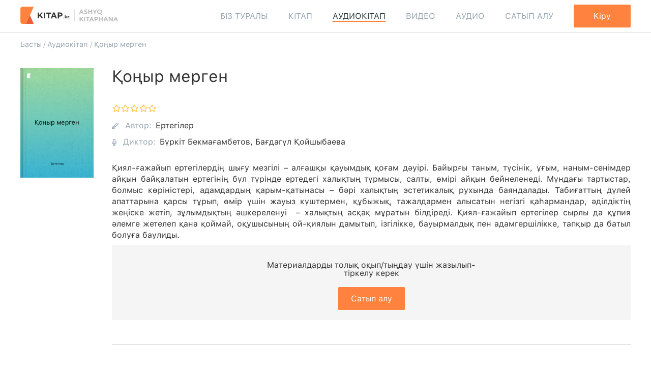

--- FILE ---
content_type: text/html; charset=UTF-8
request_url: https://kitap.kz/audio-book/kongyr-mergen
body_size: 20083
content:
<!DOCTYPE html>
<html lang="kk">
<head>
    <script type="text/javascript">
    const Ziggy = {"url":"https:\/\/kitap.kz","port":null,"defaults":{},"routes":{"l5-swagger.api":{"uri":"inside\/api\/documentation","methods":["GET","HEAD"]},"l5-swagger.docs":{"uri":"docs\/{jsonFile?}","methods":["GET","HEAD","POST","PUT","PATCH","DELETE","OPTIONS"],"parameters":["jsonFile"]},"l5-swagger.asset":{"uri":"docs\/asset\/{asset}","methods":["GET","HEAD"],"parameters":["asset"]},"l5-swagger.oauth2_callback":{"uri":"api\/oauth2-callback","methods":["GET","HEAD"]},"purchase.serverNotifications.google":{"uri":"purchases\/subscriptions\/google","methods":["POST"]},"purchase.serverNotifications.apple":{"uri":"purchases\/subscriptions\/apple","methods":["POST"]},"passport.authorizations.authorize":{"uri":"oauth\/authorize","methods":["GET","HEAD"]},"passport.authorizations.approve":{"uri":"oauth\/authorize","methods":["POST"]},"passport.authorizations.deny":{"uri":"oauth\/authorize","methods":["DELETE"]},"passport.token":{"uri":"oauth\/token","methods":["POST"]},"passport.tokens.index":{"uri":"oauth\/tokens","methods":["GET","HEAD"]},"passport.tokens.destroy":{"uri":"oauth\/tokens\/{token_id}","methods":["DELETE"],"parameters":["token_id"]},"passport.token.refresh":{"uri":"oauth\/token\/refresh","methods":["POST"]},"passport.clients.index":{"uri":"oauth\/clients","methods":["GET","HEAD"]},"passport.clients.store":{"uri":"oauth\/clients","methods":["POST"]},"passport.clients.update":{"uri":"oauth\/clients\/{client_id}","methods":["PUT"],"parameters":["client_id"]},"passport.clients.destroy":{"uri":"oauth\/clients\/{client_id}","methods":["DELETE"],"parameters":["client_id"]},"passport.scopes.index":{"uri":"oauth\/scopes","methods":["GET","HEAD"]},"passport.personal.tokens.index":{"uri":"oauth\/personal-access-tokens","methods":["GET","HEAD"]},"passport.personal.tokens.store":{"uri":"oauth\/personal-access-tokens","methods":["POST"]},"passport.personal.tokens.destroy":{"uri":"oauth\/personal-access-tokens\/{token_id}","methods":["DELETE"],"parameters":["token_id"]},"book.autocomplete":{"uri":"api\/v1\/search\/book\/autocomplete","methods":["GET","HEAD"]},"bookmark.list":{"uri":"api\/v1\/book\/{id}\/bookmarks","methods":["GET","HEAD"],"parameters":["id"]},"bookmark.create":{"uri":"music\/bookmark\/set","methods":["POST"]},"bookmark.delete":{"uri":"music\/bookmark\/destroy","methods":["POST"]},"bookmark.createV2":{"uri":"api\/v1\/book\/bookmark\/set-v2","methods":["POST"]},"comment.book.add":{"uri":"comment-book\/add","methods":["POST"]},"recommended.list":{"uri":"api\/v1\/user-book\/recommended\/list","methods":["GET","HEAD"]},"check.recommend":{"uri":"api\/v1\/user-book\/check-recommend","methods":["POST"]},"audio-book.start.add":{"uri":"audio-book\/progress\/save","methods":["POST"]},"quote.index":{"uri":"api\/v1\/book\/{id}\/quote","methods":["GET","HEAD"],"parameters":["id"]},"quote.save":{"uri":"quote-save","methods":["POST"]},"quote.destroy":{"uri":"api\/v1\/book\/quote\/delete","methods":["POST"]},"socialLogin":{"uri":"api\/v3\/login\/social\/{provider}","methods":["POST"],"parameters":["provider"]},"appleLogin":{"uri":"api\/v3\/login\/apple","methods":["POST"]},"sections":{"uri":"api\/v3\/sections","methods":["GET","HEAD"]},"sectionsById":{"uri":"api\/v3\/sections\/{id}","methods":["GET","HEAD"],"parameters":["id"],"bindings":{"id":"id"}},"sectionBooks":{"uri":"api\/v3\/categories\/{id}","methods":["GET","HEAD"],"parameters":["id"],"bindings":{"id":"id"}},"recommends":{"uri":"api\/v3\/recommends","methods":["GET","HEAD"]},"recommendsById":{"uri":"api\/v3\/recommends\/{id}","methods":["GET","HEAD"],"parameters":["id"],"bindings":{"id":"id"}},"getBySlug":{"uri":"api\/v3\/books\/{slug}","methods":["GET","HEAD"],"parameters":["slug"]},"getCommentsOfBook":{"uri":"api\/v3\/book\/{id}\/comments","methods":["GET","HEAD"],"parameters":["id"]},"getBooksByAuthor":{"uri":"api\/v3\/authors\/{id}","methods":["GET","HEAD"],"parameters":["id"]},"getBooksBySpeaker":{"uri":"api\/v3\/speakers\/{id}","methods":["GET","HEAD"],"parameters":["id"]},"searchBook":{"uri":"api\/v3\/search","methods":["GET","HEAD"]},"comment.add":{"uri":"api\/v3\/comment\/add","methods":["POST"]},"changeProfileData":{"uri":"api\/v3\/profile\/general","methods":["POST"]},"new.profile":{"uri":"api\/v3\/profile","methods":["GET","HEAD"]},"new.profileById":{"uri":"api\/v3\/profile\/{id}","methods":["GET","HEAD"],"parameters":["id"]},"groups":{"uri":"api\/v3\/groups","methods":["GET","HEAD"]},"groupById":{"uri":"api\/v3\/groups\/{groupId}","methods":["GET","HEAD"],"parameters":["groupId"]},"banners.main":{"uri":"api\/v3\/banners\/main","methods":["GET","HEAD"]},"logout":{"uri":"logout","methods":["POST"]},"index":{"uri":"\/","methods":["GET","HEAD"]},"filter.tab":{"uri":"filter","methods":["POST"]},"book-statistics":{"uri":"book-statistics","methods":["GET","HEAD"]},"search.main.index":{"uri":"search\/{word?}","methods":["GET","HEAD"],"parameters":["word"]},"search.main.autocomplete":{"uri":"search\/autocomplete\/{term}\/{type}","methods":["GET","HEAD"],"parameters":["term","type"]},"filter.main.search":{"uri":"filter-search\/{type}\/{term?}","methods":["GET","HEAD"],"parameters":["type","term"]},"e_book.index":{"uri":"book","methods":["GET","HEAD"]},"e_book.filter":{"uri":"book\/filter","methods":["GET","HEAD"]},"e_book.show":{"uri":"book\/{slug}","methods":["GET","HEAD"],"parameters":["slug"]},"nurotan-book.filter":{"uri":"nurotan-book\/filter","methods":["POST"]},"nurotan-book.filter.get":{"uri":"nurotan-book\/filter","methods":["GET","HEAD"]},"a_book.index":{"uri":"audio-book","methods":["GET","HEAD"]},"a_book.filter":{"uri":"audio-book\/filter","methods":["GET","HEAD"]},"a_book.show":{"uri":"audio-book\/{slug}","methods":["GET","HEAD"],"parameters":["slug"]},"a_book.addHits":{"uri":"audio-book\/addHits","methods":["POST"]},"video.index":{"uri":"video","methods":["GET","HEAD"]},"video.show":{"uri":"video\/{category_id}\/{slug}","methods":["GET","HEAD"],"parameters":["category_id","slug"]},"video.category":{"uri":"video\/{category_id}","methods":["GET","HEAD"],"wheres":{"category_id":"[0-9]+"},"parameters":["category_id"]},"video.addHits":{"uri":"video\/addHits","methods":["POST"]},"video.search":{"uri":"video\/search","methods":["POST"]},"video.search.get":{"uri":"video\/search","methods":["GET","HEAD"]},"music.index":{"uri":"music","methods":["GET","HEAD"]},"music.category.filter":{"uri":"music\/{category_id}\/filter","methods":["POST"],"wheres":{"category_id":"[0-9]+"},"parameters":["category_id"]},"music.show":{"uri":"music\/{category_id}\/{slug}","methods":["GET","HEAD"],"parameters":["category_id","slug"]},"music.category":{"uri":"music\/{category_id}","methods":["GET","HEAD"],"wheres":{"category_id":"[0-9]+"},"parameters":["category_id"]},"music.addHits":{"uri":"music\/addHits","methods":["POST"]},"music.search":{"uri":"music\/search","methods":["POST"]},"music.search.get":{"uri":"music\/search","methods":["GET","HEAD"]},"music.filter":{"uri":"music\/filter","methods":["GET","HEAD"]},"author.show":{"uri":"author\/{id}","methods":["GET","HEAD"],"parameters":["id"]},"speaker.show":{"uri":"speaker\/{id}","methods":["GET","HEAD"],"parameters":["id"]},"dictionary.translate":{"uri":"dictionary\/translate\/{word}","methods":["GET","HEAD"],"parameters":["word"]},"dictionary.autocomplete":{"uri":"dictionary\/autocomplete\/{term}","methods":["GET","HEAD"],"parameters":["term"]},"book.read.dictionary":{"uri":"dictionary","methods":["POST"]},"article.index":{"uri":"article","methods":["GET","HEAD"]},"article.show":{"uri":"article\/{slug}","methods":["GET","HEAD"],"parameters":["slug"]},"contact":{"uri":"contact","methods":["GET","HEAD"]},"contact.send":{"uri":"contact","methods":["POST"]},"about":{"uri":"about","methods":["GET","HEAD"]},"policy.privacy":{"uri":"policy\/privacy","methods":["GET","HEAD"]},"policy.terms_of_use":{"uri":"policy\/terms-of-use","methods":["GET","HEAD"]},"faq.index":{"uri":"faq","methods":["GET","HEAD"]},"nur-otan.book.index":{"uri":"nurotan-book","methods":["GET","HEAD"]},"book.read":{"uri":"book\/{id}\/read","methods":["GET","HEAD"],"parameters":["id"]},"book.read.page.save":{"uri":"book\/read\/page-save","methods":["POST"]},"user.test.result":{"uri":"user-test-result","methods":["POST"]},"get.test.result":{"uri":"test-result\/{id}","methods":["GET","HEAD"],"parameters":["id"]},"abay.index":{"uri":"abay-175-years","methods":["GET","HEAD"]},"abay.filter":{"uri":"abay-175-years\/filter","methods":["GET","HEAD"]},"quote.remove":{"uri":"quote-remove","methods":["POST"]},"profile.quote":{"uri":"profile\/quote","methods":["GET","HEAD"]},"profile.info":{"uri":"profile\/info","methods":["GET","HEAD"]},"profile.update":{"uri":"profile\/update","methods":["POST"]},"profile.password":{"uri":"profile\/password","methods":["GET","HEAD"]},"profile.update.password":{"uri":"profile\/password-update","methods":["POST"]},"profile.book":{"uri":"profile\/book","methods":["GET","HEAD"]},"profile.book.favorite":{"uri":"profile\/book\/favorite","methods":["GET","HEAD"]},"profile.check.recommend":{"uri":"profile\/check-recommend","methods":["POST"]},"profile.audio.book":{"uri":"profile\/audio-book","methods":["GET","HEAD"]},"profile.audio.book.favorite":{"uri":"profile\/audio-book\/favorite","methods":["GET","HEAD"]},"archive.book":{"uri":"archive\/book","methods":["GET","HEAD"]},"archive.audio.book":{"uri":"archive\/audio-book","methods":["GET","HEAD"]},"notification.read":{"uri":"notification-read","methods":["POST"]},"comment.owner.add":{"uri":"owner-comment\/add","methods":["POST"]},"owner-notification.read":{"uri":"owner-notification-read","methods":["POST"]},"rating.change":{"uri":"rating\/change","methods":["POST"]},"track.bookmark.list":{"uri":"music\/{id}\/bookmarks","methods":["GET","HEAD"],"parameters":["id"]},"book.add.deferred":{"uri":"book\/deferred\/add","methods":["POST"]},"subscribe":{"uri":"subscribe","methods":["GET","HEAD"]},"profile.update_info":{"uri":"profile\/info","methods":["POST"]},"profile.update_settings":{"uri":"profile\/settings","methods":["POST"]},"profile.upload_avatar":{"uri":"profile\/upload-avatar","methods":["POST"]},"profile.subscribe":{"uri":"profile\/subscribe","methods":["GET","HEAD"]},"profile.code_activate":{"uri":"profile\/code-activate","methods":["POST"]},"profile.balance":{"uri":"profile\/balance","methods":["GET","HEAD"]},"profile.history":{"uri":"profile\/history","methods":["GET","HEAD"]},"profile.library":{"uri":"profile\/library","methods":["GET","HEAD"]},"profile.notifications":{"uri":"profile\/notifications","methods":["GET","HEAD"]},"profile.notifications.update":{"uri":"profile\/notifications","methods":["POST"]},"payment":{"uri":"payment","methods":["POST"]},"payment.code":{"uri":"payment\/code","methods":["POST"]},"payment.balance":{"uri":"payment\/balance","methods":["POST"]},"payment.status":{"uri":"payment\/status","methods":["GET","HEAD"]},"admin.index":{"uri":"inside","methods":["GET","HEAD"]},"book.index":{"uri":"inside\/book","methods":["GET","HEAD"]},"book.create":{"uri":"inside\/book\/create","methods":["GET","HEAD"]},"book.store":{"uri":"inside\/book","methods":["POST"]},"book.show":{"uri":"inside\/book\/{book}","methods":["GET","HEAD"],"parameters":["book"]},"book.edit":{"uri":"inside\/book\/{book}\/edit","methods":["GET","HEAD"],"parameters":["book"]},"book.update":{"uri":"inside\/book\/{book}","methods":["PUT","PATCH"],"parameters":["book"]},"book.destroy":{"uri":"inside\/book\/{book}","methods":["DELETE"],"parameters":["book"]},"abook.create":{"uri":"inside\/abook\/create","methods":["GET","HEAD"]},"abook.store":{"uri":"inside\/abook","methods":["POST"]},"abook.edit":{"uri":"inside\/abook\/{abook}\/edit","methods":["GET","HEAD"],"parameters":["abook"]},"abook.update":{"uri":"inside\/abook\/{abook}","methods":["PUT","PATCH"],"parameters":["abook"]},"abook.destroy":{"uri":"inside\/abook\/{abook}","methods":["DELETE"],"parameters":["abook"]},"ebook.create":{"uri":"inside\/ebook\/create","methods":["GET","HEAD"]},"ebook.store":{"uri":"inside\/ebook","methods":["POST"]},"ebook.edit":{"uri":"inside\/ebook\/{ebook}\/edit","methods":["GET","HEAD"],"parameters":["ebook"]},"ebook.update":{"uri":"inside\/ebook\/{ebook}","methods":["PUT","PATCH"],"parameters":["ebook"]},"ebook.destroy":{"uri":"inside\/ebook\/{ebook}","methods":["DELETE"],"parameters":["ebook"]},"book.untie":{"uri":"inside\/book\/untie","methods":["POST"]},"book-parent-categories.index":{"uri":"inside\/book-parent-categories","methods":["GET","HEAD"]},"book-parent-categories.show":{"uri":"inside\/book-parent-categories\/{book_parent_category}","methods":["GET","HEAD"],"parameters":["book_parent_category"]},"book-categories.store":{"uri":"inside\/book-categories","methods":["POST"]},"book-categories.show":{"uri":"inside\/book-categories\/{book_category}","methods":["GET","HEAD"],"parameters":["book_category"]},"book-categories.edit":{"uri":"inside\/book-categories\/{book_category}\/edit","methods":["GET","HEAD"],"parameters":["book_category"]},"book-categories.update":{"uri":"inside\/book-categories\/{book_category}","methods":["PUT","PATCH"],"parameters":["book_category"]},"book-categories.destroy":{"uri":"inside\/book-categories\/{book_category}","methods":["DELETE"],"parameters":["book_category"]},"book.categories.sort.change":{"uri":"inside\/sort\/change\/book-categories","methods":["POST"]},"admin.music.index":{"uri":"inside\/music","methods":["GET","HEAD"]},"admin.music.create":{"uri":"inside\/music\/create","methods":["GET","HEAD"]},"admin.music.store":{"uri":"inside\/music","methods":["POST"]},"admin.music.show":{"uri":"inside\/music\/{music}","methods":["GET","HEAD"],"parameters":["music"]},"admin.music.edit":{"uri":"inside\/music\/{music}\/edit","methods":["GET","HEAD"],"parameters":["music"]},"admin.music.update":{"uri":"inside\/music\/{music}","methods":["PUT","PATCH"],"parameters":["music"],"bindings":{"music":"id"}},"admin.music.destroy":{"uri":"inside\/music\/{music}","methods":["DELETE"],"parameters":["music"]},"music.track.delete":{"uri":"inside\/track-delete","methods":["POST"]},"admin.video.index":{"uri":"inside\/video","methods":["GET","HEAD"]},"admin.video.create":{"uri":"inside\/video\/create","methods":["GET","HEAD"]},"admin.video.store":{"uri":"inside\/video","methods":["POST"]},"admin.video.show":{"uri":"inside\/video\/{video}","methods":["GET","HEAD"],"parameters":["video"]},"admin.video.edit":{"uri":"inside\/video\/{video}\/edit","methods":["GET","HEAD"],"parameters":["video"]},"admin.video.update":{"uri":"inside\/video\/{video}","methods":["PUT","PATCH"],"parameters":["video"],"bindings":{"video":"id"}},"admin.video.destroy":{"uri":"inside\/video\/{video}","methods":["DELETE"],"parameters":["video"]},"nurotan-book.index":{"uri":"inside\/nurotan-book","methods":["GET","HEAD"]},"nurotan-book.create":{"uri":"inside\/nurotan-book\/create","methods":["GET","HEAD"]},"nurotan-book.store":{"uri":"inside\/nurotan-book","methods":["POST"]},"nurotan-book.show":{"uri":"inside\/nurotan-book\/{nurotan_book}","methods":["GET","HEAD"],"parameters":["nurotan_book"]},"nurotan-book.edit":{"uri":"inside\/nurotan-book\/{nurotan_book}\/edit","methods":["GET","HEAD"],"parameters":["nurotan_book"]},"nurotan-book.update":{"uri":"inside\/nurotan-book\/{nurotan_book}","methods":["PUT","PATCH"],"parameters":["nurotan_book"]},"nurotan-book.destroy":{"uri":"inside\/nurotan-book\/{nurotan_book}","methods":["DELETE"],"parameters":["nurotan_book"]},"nurotan-parent-categories.index":{"uri":"inside\/nurotan-parent-categories","methods":["GET","HEAD"]},"nurotan-parent-categories.show":{"uri":"inside\/nurotan-parent-categories\/{nurotan_parent_category}","methods":["GET","HEAD"],"parameters":["nurotan_parent_category"]},"nurotan-categories.store":{"uri":"inside\/nurotan-categories","methods":["POST"]},"nurotan-categories.show":{"uri":"inside\/nurotan-categories\/{nurotan_category}","methods":["GET","HEAD"],"parameters":["nurotan_category"]},"nurotan-categories.edit":{"uri":"inside\/nurotan-categories\/{nurotan_category}\/edit","methods":["GET","HEAD"],"parameters":["nurotan_category"]},"nurotan-categories.update":{"uri":"inside\/nurotan-categories\/{nurotan_category}","methods":["PUT","PATCH"],"parameters":["nurotan_category"]},"nurotan-categories.destroy":{"uri":"inside\/nurotan-categories\/{nurotan_category}","methods":["DELETE"],"parameters":["nurotan_category"]},"admin.seo-meta.index":{"uri":"inside\/seo-meta","methods":["GET","HEAD"]},"admin.seo-meta.create":{"uri":"inside\/seo-meta\/create","methods":["GET","HEAD"]},"admin.seo-meta.store":{"uri":"inside\/seo-meta","methods":["POST"]},"admin.seo-meta.show":{"uri":"inside\/seo-meta\/{seo_metum}","methods":["GET","HEAD"],"parameters":["seo_metum"]},"admin.seo-meta.edit":{"uri":"inside\/seo-meta\/{seo_metum}\/edit","methods":["GET","HEAD"],"parameters":["seo_metum"]},"admin.seo-meta.update":{"uri":"inside\/seo-meta\/{seo_metum}","methods":["PUT","PATCH"],"parameters":["seo_metum"]},"admin.seo-meta.destroy":{"uri":"inside\/seo-meta\/{seo_metum}","methods":["DELETE"],"parameters":["seo_metum"]},"admin.author.index":{"uri":"inside\/author","methods":["GET","HEAD"]},"admin.author.create":{"uri":"inside\/author\/create","methods":["GET","HEAD"]},"admin.author.store":{"uri":"inside\/author","methods":["POST"]},"admin.author.show":{"uri":"inside\/author\/{author}","methods":["GET","HEAD"],"parameters":["author"]},"admin.author.edit":{"uri":"inside\/author\/{author}\/edit","methods":["GET","HEAD"],"parameters":["author"],"bindings":{"author":"id"}},"admin.author.update":{"uri":"inside\/author\/{author}","methods":["PUT","PATCH"],"parameters":["author"],"bindings":{"author":"id"}},"admin.author.destroy":{"uri":"inside\/author\/{author}","methods":["DELETE"],"parameters":["author"]},"admin.speaker.index":{"uri":"inside\/speaker","methods":["GET","HEAD"]},"admin.speaker.create":{"uri":"inside\/speaker\/create","methods":["GET","HEAD"]},"admin.speaker.store":{"uri":"inside\/speaker","methods":["POST"]},"admin.speaker.show":{"uri":"inside\/speaker\/{speaker}","methods":["GET","HEAD"],"parameters":["speaker"]},"admin.speaker.edit":{"uri":"inside\/speaker\/{speaker}\/edit","methods":["GET","HEAD"],"parameters":["speaker"],"bindings":{"speaker":"id"}},"admin.speaker.update":{"uri":"inside\/speaker\/{speaker}","methods":["PUT","PATCH"],"parameters":["speaker"],"bindings":{"speaker":"id"}},"admin.speaker.destroy":{"uri":"inside\/speaker\/{speaker}","methods":["DELETE"],"parameters":["speaker"]},"admin.own-books.index":{"uri":"inside\/own-books","methods":["GET","HEAD"]},"admin.own-books.create":{"uri":"inside\/own-books\/create","methods":["GET","HEAD"]},"admin.own-books.store":{"uri":"inside\/own-books","methods":["POST"]},"admin.own-books.show":{"uri":"inside\/own-books\/{own_book}","methods":["GET","HEAD"],"parameters":["own_book"]},"admin.own-books.edit":{"uri":"inside\/own-books\/{own_book}\/edit","methods":["GET","HEAD"],"parameters":["own_book"]},"admin.own-books.update":{"uri":"inside\/own-books\/{own_book}","methods":["PUT","PATCH"],"parameters":["own_book"]},"admin.own-books.destroy":{"uri":"inside\/own-books\/{own_book}","methods":["DELETE"],"parameters":["own_book"]},"admin.comments.restore":{"uri":"inside\/comments\/{comment}\/restore","methods":["GET","HEAD"],"parameters":["comment"]},"admin.comments.index":{"uri":"inside\/comments","methods":["GET","HEAD"]},"admin.comments.show":{"uri":"inside\/comments\/{comment}","methods":["GET","HEAD"],"parameters":["comment"],"bindings":{"comment":"id"}},"admin.comments.edit":{"uri":"inside\/comments\/{comment}\/edit","methods":["GET","HEAD"],"parameters":["comment"],"bindings":{"comment":"id"}},"admin.comments.update":{"uri":"inside\/comments\/{comment}","methods":["PUT","PATCH"],"parameters":["comment"],"bindings":{"comment":"id"}},"admin.comments.destroy":{"uri":"inside\/comments\/{comment}","methods":["DELETE"],"parameters":["comment"]},"admin.abook-comments.restore":{"uri":"inside\/abook-comments\/{abook_comment}\/restore","methods":["GET","HEAD"],"parameters":["abook_comment"]},"admin.abook-comments.index":{"uri":"inside\/abook-comments","methods":["GET","HEAD"]},"admin.abook-comments.show":{"uri":"inside\/abook-comments\/{abook_comment}","methods":["GET","HEAD"],"parameters":["abook_comment"]},"admin.abook-comments.edit":{"uri":"inside\/abook-comments\/{abook_comment}\/edit","methods":["GET","HEAD"],"parameters":["abook_comment"]},"admin.abook-comments.update":{"uri":"inside\/abook-comments\/{abook_comment}","methods":["PUT","PATCH"],"parameters":["abook_comment"]},"admin.abook-comments.destroy":{"uri":"inside\/abook-comments\/{abook_comment}","methods":["DELETE"],"parameters":["abook_comment"]},"admin.video-comments.restore":{"uri":"inside\/video-comments\/{video_comment}\/restore","methods":["GET","HEAD"],"parameters":["video_comment"]},"admin.video-comments.index":{"uri":"inside\/video-comments","methods":["GET","HEAD"]},"admin.video-comments.show":{"uri":"inside\/video-comments\/{video_comment}","methods":["GET","HEAD"],"parameters":["video_comment"]},"admin.video-comments.edit":{"uri":"inside\/video-comments\/{video_comment}\/edit","methods":["GET","HEAD"],"parameters":["video_comment"]},"admin.video-comments.update":{"uri":"inside\/video-comments\/{video_comment}","methods":["PUT","PATCH"],"parameters":["video_comment"]},"admin.video-comments.destroy":{"uri":"inside\/video-comments\/{video_comment}","methods":["DELETE"],"parameters":["video_comment"]},"admin.music-comments.restore":{"uri":"inside\/music-comments\/{music_comment}\/restore","methods":["GET","HEAD"],"parameters":["music_comment"]},"admin.music-comments.index":{"uri":"inside\/music-comments","methods":["GET","HEAD"]},"admin.music-comments.show":{"uri":"inside\/music-comments\/{music_comment}","methods":["GET","HEAD"],"parameters":["music_comment"]},"admin.music-comments.edit":{"uri":"inside\/music-comments\/{music_comment}\/edit","methods":["GET","HEAD"],"parameters":["music_comment"]},"admin.music-comments.update":{"uri":"inside\/music-comments\/{music_comment}","methods":["PUT","PATCH"],"parameters":["music_comment"]},"admin.music-comments.destroy":{"uri":"inside\/music-comments\/{music_comment}","methods":["DELETE"],"parameters":["music_comment"]},"admin.statistics.ebooks":{"uri":"inside\/statistics\/e-model","methods":["GET","HEAD"]},"admin.statistics.ebooks.category":{"uri":"inside\/statistics\/e-model\/category\/{id}","methods":["GET","HEAD"],"parameters":["id"]},"admin.statistics.ebook.item":{"uri":"inside\/statistics\/e-model\/item\/{id}","methods":["GET","HEAD"],"parameters":["id"]},"admin.statistics.abooks":{"uri":"inside\/statistics\/a-model","methods":["GET","HEAD"]},"admin.statistics.abooks.category":{"uri":"inside\/statistics\/a-model\/category\/{id}","methods":["GET","HEAD"],"parameters":["id"]},"admin.statistics.abook.item":{"uri":"inside\/statistics\/a-model\/item\/{id}","methods":["GET","HEAD"],"parameters":["id"]},"admin.statistics.musics":{"uri":"inside\/statistics\/m-model","methods":["GET","HEAD"]},"admin.statistics.musics.category":{"uri":"inside\/statistics\/m-model\/category\/{id}","methods":["GET","HEAD"],"parameters":["id"]},"admin.statistics.musics.item":{"uri":"inside\/statistics\/m-model\/item\/{id}","methods":["GET","HEAD"],"parameters":["id"]},"admin.statistics.video":{"uri":"inside\/statistics\/v-model","methods":["GET","HEAD"]},"admin.statistics.video.category":{"uri":"inside\/statistics\/v-model\/category\/{id}","methods":["GET","HEAD"],"parameters":["id"]},"admin.statistics.video.item":{"uri":"inside\/statistics\/registers","methods":["GET","HEAD"]},"admin.statistics.entitiesChart":{"uri":"inside\/statistics\/chart","methods":["GET","HEAD"]},"admin.statistics.categoryChart":{"uri":"inside\/statistics\/cat_chart","methods":["GET","HEAD"]},"admin.statistics.itemChart":{"uri":"inside\/statistics\/item_chart","methods":["GET","HEAD"]},"admin.statistics.regChart":{"uri":"inside\/statistics\/register_chart","methods":["GET","HEAD"]},"payment.receive":{"uri":"payment\/receive","methods":["POST"]},"fallback":{"uri":"api\/v1\/{fallbackPlaceholder}","methods":["GET","HEAD"],"wheres":{"fallbackPlaceholder":".*"},"parameters":["fallbackPlaceholder"]}}};

    !function(t,r){"object"==typeof exports&&"undefined"!=typeof module?module.exports=r():"function"==typeof define&&define.amd?define(r):(t||self).route=r()}(this,function(){function t(t,r){for(var e=0;e<r.length;e++){var n=r[e];n.enumerable=n.enumerable||!1,n.configurable=!0,"value"in n&&(n.writable=!0),Object.defineProperty(t,"symbol"==typeof(o=function(t,r){if("object"!=typeof t||null===t)return t;var e=t[Symbol.toPrimitive];if(void 0!==e){var n=e.call(t,"string");if("object"!=typeof n)return n;throw new TypeError("@@toPrimitive must return a primitive value.")}return String(t)}(n.key))?o:String(o),n)}var o}function r(r,e,n){return e&&t(r.prototype,e),n&&t(r,n),Object.defineProperty(r,"prototype",{writable:!1}),r}function e(){return e=Object.assign?Object.assign.bind():function(t){for(var r=1;r<arguments.length;r++){var e=arguments[r];for(var n in e)Object.prototype.hasOwnProperty.call(e,n)&&(t[n]=e[n])}return t},e.apply(this,arguments)}function n(t){return n=Object.setPrototypeOf?Object.getPrototypeOf.bind():function(t){return t.__proto__||Object.getPrototypeOf(t)},n(t)}function o(t,r){return o=Object.setPrototypeOf?Object.setPrototypeOf.bind():function(t,r){return t.__proto__=r,t},o(t,r)}function i(t,r,e){return i=function(){if("undefined"==typeof Reflect||!Reflect.construct)return!1;if(Reflect.construct.sham)return!1;if("function"==typeof Proxy)return!0;try{return Boolean.prototype.valueOf.call(Reflect.construct(Boolean,[],function(){})),!0}catch(t){return!1}}()?Reflect.construct.bind():function(t,r,e){var n=[null];n.push.apply(n,r);var i=new(Function.bind.apply(t,n));return e&&o(i,e.prototype),i},i.apply(null,arguments)}function u(t){var r="function"==typeof Map?new Map:void 0;return u=function(t){if(null===t||-1===Function.toString.call(t).indexOf("[native code]"))return t;if("function"!=typeof t)throw new TypeError("Super expression must either be null or a function");if(void 0!==r){if(r.has(t))return r.get(t);r.set(t,e)}function e(){return i(t,arguments,n(this).constructor)}return e.prototype=Object.create(t.prototype,{constructor:{value:e,enumerable:!1,writable:!0,configurable:!0}}),o(e,t)},u(t)}var f=String.prototype.replace,a=/%20/g,c="RFC3986",l={default:c,formatters:{RFC1738:function(t){return f.call(t,a,"+")},RFC3986:function(t){return String(t)}},RFC1738:"RFC1738",RFC3986:c},s=Object.prototype.hasOwnProperty,v=Array.isArray,p=function(){for(var t=[],r=0;r<256;++r)t.push("%"+((r<16?"0":"")+r.toString(16)).toUpperCase());return t}(),y=function(t,r){for(var e=r&&r.plainObjects?Object.create(null):{},n=0;n<t.length;++n)void 0!==t[n]&&(e[n]=t[n]);return e},d={arrayToObject:y,assign:function(t,r){return Object.keys(r).reduce(function(t,e){return t[e]=r[e],t},t)},combine:function(t,r){return[].concat(t,r)},compact:function(t){for(var r=[{obj:{o:t},prop:"o"}],e=[],n=0;n<r.length;++n)for(var o=r[n],i=o.obj[o.prop],u=Object.keys(i),f=0;f<u.length;++f){var a=u[f],c=i[a];"object"==typeof c&&null!==c&&-1===e.indexOf(c)&&(r.push({obj:i,prop:a}),e.push(c))}return function(t){for(;t.length>1;){var r=t.pop(),e=r.obj[r.prop];if(v(e)){for(var n=[],o=0;o<e.length;++o)void 0!==e[o]&&n.push(e[o]);r.obj[r.prop]=n}}}(r),t},decode:function(t,r,e){var n=t.replace(/\+/g," ");if("iso-8859-1"===e)return n.replace(/%[0-9a-f]{2}/gi,unescape);try{return decodeURIComponent(n)}catch(t){return n}},encode:function(t,r,e,n,o){if(0===t.length)return t;var i=t;if("symbol"==typeof t?i=Symbol.prototype.toString.call(t):"string"!=typeof t&&(i=String(t)),"iso-8859-1"===e)return escape(i).replace(/%u[0-9a-f]{4}/gi,function(t){return"%26%23"+parseInt(t.slice(2),16)+"%3B"});for(var u="",f=0;f<i.length;++f){var a=i.charCodeAt(f);45===a||46===a||95===a||126===a||a>=48&&a<=57||a>=65&&a<=90||a>=97&&a<=122||o===l.RFC1738&&(40===a||41===a)?u+=i.charAt(f):a<128?u+=p[a]:a<2048?u+=p[192|a>>6]+p[128|63&a]:a<55296||a>=57344?u+=p[224|a>>12]+p[128|a>>6&63]+p[128|63&a]:(a=65536+((1023&a)<<10|1023&i.charCodeAt(f+=1)),u+=p[240|a>>18]+p[128|a>>12&63]+p[128|a>>6&63]+p[128|63&a])}return u},isBuffer:function(t){return!(!t||"object"!=typeof t||!(t.constructor&&t.constructor.isBuffer&&t.constructor.isBuffer(t)))},isRegExp:function(t){return"[object RegExp]"===Object.prototype.toString.call(t)},maybeMap:function(t,r){if(v(t)){for(var e=[],n=0;n<t.length;n+=1)e.push(r(t[n]));return e}return r(t)},merge:function t(r,e,n){if(!e)return r;if("object"!=typeof e){if(v(r))r.push(e);else{if(!r||"object"!=typeof r)return[r,e];(n&&(n.plainObjects||n.allowPrototypes)||!s.call(Object.prototype,e))&&(r[e]=!0)}return r}if(!r||"object"!=typeof r)return[r].concat(e);var o=r;return v(r)&&!v(e)&&(o=y(r,n)),v(r)&&v(e)?(e.forEach(function(e,o){if(s.call(r,o)){var i=r[o];i&&"object"==typeof i&&e&&"object"==typeof e?r[o]=t(i,e,n):r.push(e)}else r[o]=e}),r):Object.keys(e).reduce(function(r,o){var i=e[o];return r[o]=s.call(r,o)?t(r[o],i,n):i,r},o)}},b=Object.prototype.hasOwnProperty,h={brackets:function(t){return t+"[]"},comma:"comma",indices:function(t,r){return t+"["+r+"]"},repeat:function(t){return t}},g=Array.isArray,m=String.prototype.split,j=Array.prototype.push,w=function(t,r){j.apply(t,g(r)?r:[r])},O=Date.prototype.toISOString,E=l.default,R={addQueryPrefix:!1,allowDots:!1,charset:"utf-8",charsetSentinel:!1,delimiter:"&",encode:!0,encoder:d.encode,encodeValuesOnly:!1,format:E,formatter:l.formatters[E],indices:!1,serializeDate:function(t){return O.call(t)},skipNulls:!1,strictNullHandling:!1},S=function t(r,e,n,o,i,u,f,a,c,l,s,v,p,y){var b,h=r;if("function"==typeof f?h=f(e,h):h instanceof Date?h=l(h):"comma"===n&&g(h)&&(h=d.maybeMap(h,function(t){return t instanceof Date?l(t):t})),null===h){if(o)return u&&!p?u(e,R.encoder,y,"key",s):e;h=""}if("string"==typeof(b=h)||"number"==typeof b||"boolean"==typeof b||"symbol"==typeof b||"bigint"==typeof b||d.isBuffer(h)){if(u){var j=p?e:u(e,R.encoder,y,"key",s);if("comma"===n&&p){for(var O=m.call(String(h),","),E="",S=0;S<O.length;++S)E+=(0===S?"":",")+v(u(O[S],R.encoder,y,"value",s));return[v(j)+"="+E]}return[v(j)+"="+v(u(h,R.encoder,y,"value",s))]}return[v(e)+"="+v(String(h))]}var T,k=[];if(void 0===h)return k;if("comma"===n&&g(h))T=[{value:h.length>0?h.join(",")||null:void 0}];else if(g(f))T=f;else{var x=Object.keys(h);T=a?x.sort(a):x}for(var N=0;N<T.length;++N){var C=T[N],A="object"==typeof C&&void 0!==C.value?C.value:h[C];if(!i||null!==A){var D=g(h)?"function"==typeof n?n(e,C):e:e+(c?"."+C:"["+C+"]");w(k,t(A,D,n,o,i,u,f,a,c,l,s,v,p,y))}}return k},T=Object.prototype.hasOwnProperty,k=Array.isArray,x={allowDots:!1,allowPrototypes:!1,arrayLimit:20,charset:"utf-8",charsetSentinel:!1,comma:!1,decoder:d.decode,delimiter:"&",depth:5,ignoreQueryPrefix:!1,interpretNumericEntities:!1,parameterLimit:1e3,parseArrays:!0,plainObjects:!1,strictNullHandling:!1},N=function(t){return t.replace(/&#(\d+);/g,function(t,r){return String.fromCharCode(parseInt(r,10))})},C=function(t,r){return t&&"string"==typeof t&&r.comma&&t.indexOf(",")>-1?t.split(","):t},A=function(t,r,e,n){if(t){var o=e.allowDots?t.replace(/\.([^.[]+)/g,"[$1]"):t,i=/(\[[^[\]]*])/g,u=e.depth>0&&/(\[[^[\]]*])/.exec(o),f=u?o.slice(0,u.index):o,a=[];if(f){if(!e.plainObjects&&T.call(Object.prototype,f)&&!e.allowPrototypes)return;a.push(f)}for(var c=0;e.depth>0&&null!==(u=i.exec(o))&&c<e.depth;){if(c+=1,!e.plainObjects&&T.call(Object.prototype,u[1].slice(1,-1))&&!e.allowPrototypes)return;a.push(u[1])}return u&&a.push("["+o.slice(u.index)+"]"),function(t,r,e,n){for(var o=n?r:C(r,e),i=t.length-1;i>=0;--i){var u,f=t[i];if("[]"===f&&e.parseArrays)u=[].concat(o);else{u=e.plainObjects?Object.create(null):{};var a="["===f.charAt(0)&&"]"===f.charAt(f.length-1)?f.slice(1,-1):f,c=parseInt(a,10);e.parseArrays||""!==a?!isNaN(c)&&f!==a&&String(c)===a&&c>=0&&e.parseArrays&&c<=e.arrayLimit?(u=[])[c]=o:"__proto__"!==a&&(u[a]=o):u={0:o}}o=u}return o}(a,r,e,n)}},D=function(t,r){var e=function(t){if(!t)return x;if(null!=t.decoder&&"function"!=typeof t.decoder)throw new TypeError("Decoder has to be a function.");if(void 0!==t.charset&&"utf-8"!==t.charset&&"iso-8859-1"!==t.charset)throw new TypeError("The charset option must be either utf-8, iso-8859-1, or undefined");return{allowDots:void 0===t.allowDots?x.allowDots:!!t.allowDots,allowPrototypes:"boolean"==typeof t.allowPrototypes?t.allowPrototypes:x.allowPrototypes,arrayLimit:"number"==typeof t.arrayLimit?t.arrayLimit:x.arrayLimit,charset:void 0===t.charset?x.charset:t.charset,charsetSentinel:"boolean"==typeof t.charsetSentinel?t.charsetSentinel:x.charsetSentinel,comma:"boolean"==typeof t.comma?t.comma:x.comma,decoder:"function"==typeof t.decoder?t.decoder:x.decoder,delimiter:"string"==typeof t.delimiter||d.isRegExp(t.delimiter)?t.delimiter:x.delimiter,depth:"number"==typeof t.depth||!1===t.depth?+t.depth:x.depth,ignoreQueryPrefix:!0===t.ignoreQueryPrefix,interpretNumericEntities:"boolean"==typeof t.interpretNumericEntities?t.interpretNumericEntities:x.interpretNumericEntities,parameterLimit:"number"==typeof t.parameterLimit?t.parameterLimit:x.parameterLimit,parseArrays:!1!==t.parseArrays,plainObjects:"boolean"==typeof t.plainObjects?t.plainObjects:x.plainObjects,strictNullHandling:"boolean"==typeof t.strictNullHandling?t.strictNullHandling:x.strictNullHandling}}(r);if(""===t||null==t)return e.plainObjects?Object.create(null):{};for(var n="string"==typeof t?function(t,r){var e,n={},o=(r.ignoreQueryPrefix?t.replace(/^\?/,""):t).split(r.delimiter,Infinity===r.parameterLimit?void 0:r.parameterLimit),i=-1,u=r.charset;if(r.charsetSentinel)for(e=0;e<o.length;++e)0===o[e].indexOf("utf8=")&&("utf8=%E2%9C%93"===o[e]?u="utf-8":"utf8=%26%2310003%3B"===o[e]&&(u="iso-8859-1"),i=e,e=o.length);for(e=0;e<o.length;++e)if(e!==i){var f,a,c=o[e],l=c.indexOf("]="),s=-1===l?c.indexOf("="):l+1;-1===s?(f=r.decoder(c,x.decoder,u,"key"),a=r.strictNullHandling?null:""):(f=r.decoder(c.slice(0,s),x.decoder,u,"key"),a=d.maybeMap(C(c.slice(s+1),r),function(t){return r.decoder(t,x.decoder,u,"value")})),a&&r.interpretNumericEntities&&"iso-8859-1"===u&&(a=N(a)),c.indexOf("[]=")>-1&&(a=k(a)?[a]:a),n[f]=T.call(n,f)?d.combine(n[f],a):a}return n}(t,e):t,o=e.plainObjects?Object.create(null):{},i=Object.keys(n),u=0;u<i.length;++u){var f=i[u],a=A(f,n[f],e,"string"==typeof t);o=d.merge(o,a,e)}return d.compact(o)},$=/*#__PURE__*/function(){function t(t,r,e){var n,o;this.name=t,this.definition=r,this.bindings=null!=(n=r.bindings)?n:{},this.wheres=null!=(o=r.wheres)?o:{},this.config=e}var e=t.prototype;return e.matchesUrl=function(t){var r=this;if(!this.definition.methods.includes("GET"))return!1;var e=this.template.replace(/(\/?){([^}?]*)(\??)}/g,function(t,e,n,o){var i,u="(?<"+n+">"+((null==(i=r.wheres[n])?void 0:i.replace(/(^\^)|(\$$)/g,""))||"[^/?]+")+")";return o?"("+e+u+")?":""+e+u}).replace(/^\w+:\/\//,""),n=t.replace(/^\w+:\/\//,"").split("?"),o=n[0],i=n[1],u=new RegExp("^"+e+"/?$").exec(decodeURI(o));if(u){for(var f in u.groups)u.groups[f]="string"==typeof u.groups[f]?decodeURIComponent(u.groups[f]):u.groups[f];return{params:u.groups,query:D(i)}}return!1},e.compile=function(t){var r=this;return this.parameterSegments.length?this.template.replace(/{([^}?]+)(\??)}/g,function(e,n,o){var i,u;if(!o&&[null,void 0].includes(t[n]))throw new Error("Ziggy error: '"+n+"' parameter is required for route '"+r.name+"'.");if(r.wheres[n]&&!new RegExp("^"+(o?"("+r.wheres[n]+")?":r.wheres[n])+"$").test(null!=(u=t[n])?u:""))throw new Error("Ziggy error: '"+n+"' parameter does not match required format '"+r.wheres[n]+"' for route '"+r.name+"'.");return encodeURI(null!=(i=t[n])?i:"").replace(/%7C/g,"|").replace(/%25/g,"%").replace(/\$/g,"%24")}).replace(this.origin+"//",this.origin+"/").replace(/\/+$/,""):this.template},r(t,[{key:"template",get:function(){var t=(this.origin+"/"+this.definition.uri).replace(/\/+$/,"");return""===t?"/":t}},{key:"origin",get:function(){return this.config.absolute?this.definition.domain?""+this.config.url.match(/^\w+:\/\//)[0]+this.definition.domain+(this.config.port?":"+this.config.port:""):this.config.url:""}},{key:"parameterSegments",get:function(){var t,r;return null!=(t=null==(r=this.template.match(/{[^}?]+\??}/g))?void 0:r.map(function(t){return{name:t.replace(/{|\??}/g,""),required:!/\?}$/.test(t)}}))?t:[]}}]),t}(),F=/*#__PURE__*/function(t){var n,i;function u(r,n,o,i){var u;if(void 0===o&&(o=!0),(u=t.call(this)||this).t=null!=i?i:"undefined"!=typeof Ziggy?Ziggy:null==globalThis?void 0:globalThis.Ziggy,u.t=e({},u.t,{absolute:o}),r){if(!u.t.routes[r])throw new Error("Ziggy error: route '"+r+"' is not in the route list.");u.i=new $(r,u.t.routes[r],u.t),u.u=u.l(n)}return u}i=t,(n=u).prototype=Object.create(i.prototype),n.prototype.constructor=n,o(n,i);var f=u.prototype;return f.toString=function(){var t=this,r=Object.keys(this.u).filter(function(r){return!t.i.parameterSegments.some(function(t){return t.name===r})}).filter(function(t){return"_query"!==t}).reduce(function(r,n){var o;return e({},r,((o={})[n]=t.u[n],o))},{});return this.i.compile(this.u)+function(t,r){var e,n=t,o=function(t){if(!t)return R;if(null!=t.encoder&&"function"!=typeof t.encoder)throw new TypeError("Encoder has to be a function.");var r=t.charset||R.charset;if(void 0!==t.charset&&"utf-8"!==t.charset&&"iso-8859-1"!==t.charset)throw new TypeError("The charset option must be either utf-8, iso-8859-1, or undefined");var e=l.default;if(void 0!==t.format){if(!b.call(l.formatters,t.format))throw new TypeError("Unknown format option provided.");e=t.format}var n=l.formatters[e],o=R.filter;return("function"==typeof t.filter||g(t.filter))&&(o=t.filter),{addQueryPrefix:"boolean"==typeof t.addQueryPrefix?t.addQueryPrefix:R.addQueryPrefix,allowDots:void 0===t.allowDots?R.allowDots:!!t.allowDots,charset:r,charsetSentinel:"boolean"==typeof t.charsetSentinel?t.charsetSentinel:R.charsetSentinel,delimiter:void 0===t.delimiter?R.delimiter:t.delimiter,encode:"boolean"==typeof t.encode?t.encode:R.encode,encoder:"function"==typeof t.encoder?t.encoder:R.encoder,encodeValuesOnly:"boolean"==typeof t.encodeValuesOnly?t.encodeValuesOnly:R.encodeValuesOnly,filter:o,format:e,formatter:n,serializeDate:"function"==typeof t.serializeDate?t.serializeDate:R.serializeDate,skipNulls:"boolean"==typeof t.skipNulls?t.skipNulls:R.skipNulls,sort:"function"==typeof t.sort?t.sort:null,strictNullHandling:"boolean"==typeof t.strictNullHandling?t.strictNullHandling:R.strictNullHandling}}(r);"function"==typeof o.filter?n=(0,o.filter)("",n):g(o.filter)&&(e=o.filter);var i=[];if("object"!=typeof n||null===n)return"";var u=h[r&&r.arrayFormat in h?r.arrayFormat:r&&"indices"in r?r.indices?"indices":"repeat":"indices"];e||(e=Object.keys(n)),o.sort&&e.sort(o.sort);for(var f=0;f<e.length;++f){var a=e[f];o.skipNulls&&null===n[a]||w(i,S(n[a],a,u,o.strictNullHandling,o.skipNulls,o.encode?o.encoder:null,o.filter,o.sort,o.allowDots,o.serializeDate,o.format,o.formatter,o.encodeValuesOnly,o.charset))}var c=i.join(o.delimiter),s=!0===o.addQueryPrefix?"?":"";return o.charsetSentinel&&(s+="iso-8859-1"===o.charset?"utf8=%26%2310003%3B&":"utf8=%E2%9C%93&"),c.length>0?s+c:""}(e({},r,this.u._query),{addQueryPrefix:!0,arrayFormat:"indices",encodeValuesOnly:!0,skipNulls:!0,encoder:function(t,r){return"boolean"==typeof t?Number(t):r(t)}})},f.v=function(t){var r=this;t?this.t.absolute&&t.startsWith("/")&&(t=this.p().host+t):t=this.h();var n={},o=Object.entries(this.t.routes).find(function(e){return n=new $(e[0],e[1],r.t).matchesUrl(t)})||[void 0,void 0];return e({name:o[0]},n,{route:o[1]})},f.h=function(){var t=this.p(),r=t.pathname,e=t.search;return(this.t.absolute?t.host+r:r.replace(this.t.url.replace(/^\w*:\/\/[^/]+/,""),"").replace(/^\/+/,"/"))+e},f.current=function(t,r){var n=this.v(),o=n.name,i=n.params,u=n.query,f=n.route;if(!t)return o;var a=new RegExp("^"+t.replace(/\./g,"\\.").replace(/\*/g,".*")+"$").test(o);if([null,void 0].includes(r)||!a)return a;var c=new $(o,f,this.t);r=this.l(r,c);var l=e({},i,u);return!(!Object.values(r).every(function(t){return!t})||Object.values(l).some(function(t){return void 0!==t}))||function t(r,e){return Object.entries(r).every(function(r){var n=r[0],o=r[1];return Array.isArray(o)&&Array.isArray(e[n])?o.every(function(t){return e[n].includes(t)}):"object"==typeof o&&"object"==typeof e[n]&&null!==o&&null!==e[n]?t(o,e[n]):e[n]==o})}(r,l)},f.p=function(){var t,r,e,n,o,i,u="undefined"!=typeof window?window.location:{},f=u.host,a=u.pathname,c=u.search;return{host:null!=(t=null==(r=this.t.location)?void 0:r.host)?t:void 0===f?"":f,pathname:null!=(e=null==(n=this.t.location)?void 0:n.pathname)?e:void 0===a?"":a,search:null!=(o=null==(i=this.t.location)?void 0:i.search)?o:void 0===c?"":c}},f.has=function(t){return Object.keys(this.t.routes).includes(t)},f.l=function(t,r){var n=this;void 0===t&&(t={}),void 0===r&&(r=this.i),null!=t||(t={}),t=["string","number"].includes(typeof t)?[t]:t;var o=r.parameterSegments.filter(function(t){return!n.t.defaults[t.name]});if(Array.isArray(t))t=t.reduce(function(t,r,n){var i,u;return e({},t,o[n]?((i={})[o[n].name]=r,i):"object"==typeof r?r:((u={})[r]="",u))},{});else if(1===o.length&&!t[o[0].name]&&(t.hasOwnProperty(Object.values(r.bindings)[0])||t.hasOwnProperty("id"))){var i;(i={})[o[0].name]=t,t=i}return e({},this.g(r),this.m(t,r))},f.g=function(t){var r=this;return t.parameterSegments.filter(function(t){return r.t.defaults[t.name]}).reduce(function(t,n,o){var i,u=n.name;return e({},t,((i={})[u]=r.t.defaults[u],i))},{})},f.m=function(t,r){var n=r.bindings,o=r.parameterSegments;return Object.entries(t).reduce(function(t,r){var i,u,f=r[0],a=r[1];if(!a||"object"!=typeof a||Array.isArray(a)||!o.some(function(t){return t.name===f}))return e({},t,((u={})[f]=a,u));if(!a.hasOwnProperty(n[f])){if(!a.hasOwnProperty("id"))throw new Error("Ziggy error: object passed as '"+f+"' parameter is missing route model binding key '"+n[f]+"'.");n[f]="id"}return e({},t,((i={})[f]=a[n[f]],i))},{})},f.valueOf=function(){return this.toString()},f.check=function(t){return this.has(t)},r(u,[{key:"params",get:function(){var t=this.v();return e({},t.params,t.query)}}]),u}(/*#__PURE__*/u(String));return function(t,r,e,n){var o=new F(t,r,e,n);return t?o.toString():o}});

</script>
    
    <meta charset="utf-8">
    <meta name="viewport" content="width=device-width, initial-scale=1">

    <meta name="keywords" content="кітап кітапxана онлайн көркем әдебиет">
    <meta name="description" content="Kitap.kz – қазақ және әлем әдебиетінің үздік шығармаларын оқу және тыңдау мүмкіндігін ұсынатын ауқымды онлайн 
платформа. Мұнда ұлттық әдебиетіміз мен отандық ғылымның, өнеріміз бен сан-саладағы шығармашылық өкілдеріміздің 
жәдігерлері заңды негізде жинақталған.">
    <meta property="og:url" content="kitap.kz" />

        <title>Қоңыр мерген</title>

        <meta property="og:url" content="https://kitap.kz/audio-book/kongyr-mergen" />
    <meta property="og:type" content="website" />
    <meta property="og:title" content="Қоңыр мерген" />
    <meta property="og:image" content="https://cdn.kitap.kz/storage/book/6907ab6c715d7860c9fcb253279ae915.png" />
    <meta property="og:description" content="Қиял-ғажайып ертегілердің шығу мезгілі – алғашқы қауымдық қоғам дәуірі. Байырғы таным, түсінік, ұғым, наным-сенімдер айқын байқалатын ертегінің бұл түрінде ертедегі халықтың тұрмысы, салты, өмірі айқын бейнеленеді. Мұндағы тартыстар, болмыс көріністері, адамдардың қарым-қатынасы – бәрі халықтың эстетикалық рухында баяндалады. Табиғаттың дүлей апаттарына қарсы тұрып, өмір үшін жауыз күштермен, құбыжық, тажалдармен алысатын негізгі қаһармандар, әділдіктің жеңіске жетіп, зұлымдықтың әшкереленуі  – халықтың асқақ мұратын білдіреді. Қиял-ғажайып ертегілер сырлы да құпия әлемге жетелеп қана қоймай, оқушысының ой-қиялын дамытып, ізгілікке, бауырмалдық пен адамгершілікке, тапқыр да батыл болуға баулиды." />


    <link rel="alternate" hreflang="kz" href="https://kitap.kz/audio-book/kongyr-mergen" />
    <link rel="canonical" href="https://kitap.kz/audio-book/kongyr-mergen" />

    <meta name="csrf-token" content="TONRalkwonZuBaU88dZCkyqirBIpiOR2CdUATtxV">

    <link rel="icon" href="https://kitap.kz/images/logo/favicon-16x16.png" type="image/x-icon" sizes="16x16">

    <script type="text/javascript">
        window.PROD_URL = 'https://kitap.kz';
        window.RMS_HOST = 'https://rms.100kitap.kz';
        window.csrf_token = 'TONRalkwonZuBaU88dZCkyqirBIpiOR2CdUATtxV';
        window.__is_auth = '';
    </script>

    <meta name="yandex-verification" content="bf9c8e35073af02a" />
    <meta name="facebook-domain-verification" content="n7nww7bzbqyztto8frw36gkdijqmtt" />

    <title>Kitap.kz - онлайн кітапхана</title>

    <script src="/js/app.js?id=730740609ac33a92694f" defer></script>
    <link href="/css/app.css?id=2c36615cbc582787982a" rel="stylesheet">
    <script src="https://epay.homebank.kz/payform/payment-api.js"></script>
</head>
<body  style="opacity: 0; transition: .8s;">

<div class="mobile_links_wrapper" id="mobile_links_wrapper">
    <div class="mobile_links_block">
        <div id="close_mobile_links"></div>

        <img src="https://kitap.kz/images/logo/e-book-app.svg" alt="Kitap.kz" title="Kitap.kz">
        <div class="mobile_links_text">
            Kitap мобильді қосымшаларын жүктеп алыңыз
        </div>
                    <a href="https://apps.apple.com/ru/app/kitap/id1046439139" class="ios_link">
                <img src="https://kitap.kz/images/logo/appstore-logo.svg" alt="">
            </a>
        
    </div>
</div>
<div id="app" class="main-wrapper">

    
        <header class="layout-header" id="inner-header">
    <div class="container">
        <div class="layout-header__menu" id="inner-header__menu">
            <a href="https://kitap.kz" class="logo-header__link">
            <img id="logo-img" src="https://kitap.kz/images/logo/logo-colorful.svg" alt="Kitap.kz" title="Kitap.kz">
    </a>
<div  class="navbar__block">
        <nav class="navbar">
            <ul class="navbar-list">
                <li class="navbar-list__item">
                    <a href="https://bilimkitap.tilda.ws/kz">Біз туралы</a>
                </li>
                <li class="navbar-list__item ">
                    <a href="https://kitap.kz/book">Кітап</a>
                </li>
                <li class="navbar-list__item active">
                    <a href="https://kitap.kz/audio-book">Аудиокітап</a>
                </li>
                <li class="navbar-list__item ">
                    <a href="https://kitap.kz/video">Видео</a>
                </li>
                <li class="navbar-list__item ">
                    <a href="https://kitap.kz/music">Аудио</a>
                </li>
                <li class="navbar-list__item ">
                    <a href="https://kitap.kz/subscribe">Сатып алу</a>
                </li>
            </ul>
        </nav>

                    <a href="https://login.bilimland.kz/oauth/authorize?client_id=9468fa85-b128-462c-afbc-a1ecffa7bcc3&amp;response_type=code&amp;locale=kz&amp;redirect_uri=https://kitap.kz/login/bilimland/callback" class="button button_orange guest_header">Kipy</a>
            <adaptive-menu login-url="https://login.bilimland.kz/oauth/authorize?client_id=9468fa85-b128-462c-afbc-a1ecffa7bcc3&amp;response_type=code&amp;locale=kz&amp;redirect_uri=https://kitap.kz/login/bilimland/callback"></adaptive-menu>
                </div>
    </div>
</header>

        <div class="layout_content">
                <div class="container">

        <div class="breadcrumbs">
            <ul>
                <li><a href="/">Басты</a></li>
                                    <li><a href="https://kitap.kz/audio-book">Аудиокітап</a></li>
                                <li>Қоңыр мерген</li>
            </ul>
        </div>

        <div class="book_show_block">

            <div class="book_show_block_cover">

                <div class="book_show_block_cover_img">
                    <img src="https://cdn.kitap.kz/storage/book/6907ab6c715d7860c9fcb253279ae915.png" alt="Қоңыр мерген" title="Қоңыр мерген">
                </div>

                <div class="mobile-book__name">
                    <h1>Қоңыр мерген</h1>
                </div>

            </div>

            <div itemscope itemtype="https://schema.org/Book" class="book_show_block_info">

                <h1 itemprop="name">Қоңыр мерген</h1>

                                    <rating :rating="&quot;0&quot;"></rating>
                
                <div class="book_show_block_info_authors">

                    <div class="book_show_block_info_authors_title">
                        <i class="book_show_block_info_authors_icon"></i>
                        Автор:
                    </div>

                    <div itemprop="author" class="book_show_block_info_authors_item">

                                                    <a href="https://kitap.kz/author/1401">Ертегілер</a>
                            
                        
                    </div>

                </div>

                                    <br>

                    <div class="book_show_block_info_authors">

                        <div class="book_show_block_info_authors_title">
                            <i class="book_show_block_info_authors_icon_for_speakers"></i>
                            Диктор:
                        </div>

                        <div class="book_show_block_info_authors_item">
                                                            <a href="https://kitap.kz/speaker/1">Бүркіт Бекмағамбетов</a>,
                                                            <a href="https://kitap.kz/speaker/21">Бағдагүл Қойшыбаева</a>
                                                    </div>

                    </div>
                
                <div itemprop="description" id="description" class="book_show_block_info_description description_long">

                    <p style="text-align: justify;">Қиял-ғажайып ертегілердің шығу мезгілі &ndash; алғашқы қауымдық қоғам дәуірі. Байырғы таным, түсінік, ұғым, наным-сенімдер айқын байқалатын ертегінің бұл түрінде ертедегі халықтың тұрмысы, салты, өмірі айқын бейнеленеді. Мұндағы тартыстар, болмыс көріністері, адамдардың қарым-қатынасы &ndash; бәрі халықтың эстетикалық рухында баяндалады. Табиғаттың дүлей апаттарына қарсы тұрып, өмір үшін жауыз күштермен, құбыжық, тажалдармен алысатын негізгі қаһармандар, әділдіктің жеңіске жетіп, зұлымдықтың әшкереленуі &nbsp;&ndash; халықтың асқақ мұратын білдіреді. Қиял-ғажайып ертегілер сырлы да құпия әлемге жетелеп қана қоймай, оқушысының ой-қиялын дамытып, ізгілікке, бауырмалдық пен адамгершілікке, тапқыр да батыл болуға баулиды.</p>

                </div>
                <a data-target="description" id="read_more" class="description_read scroll2Id" style="display: none"></a>

                <div class="book_show_block_info_action">

                    <div>
                                                
                        
                    </div>


                </div>

                
                                    <div class="book_show_block_subscribe">
                        <div class="book_show_block_subscribe_description">
                            Материалдарды толық оқып/тыңдау үшін жазылып-тіркелу керек
                        </div>
                        <div class="book_show_block_subscribe_button">
                            <a class="button button_orange" href="https://kitap.kz/subscribe">Сатып алу</a>
                        </div>
                    </div>
                
                <div class="hr-line"></div>
                <div class="book_show_block_share_buttons">
                    <div class="share-block ">
    <div>Бөлісу</div>
    <ul class="share-social-list">
        <li><a target="_blank" href="https://www.facebook.com/sharer/sharer.php?u=https://kitap.kz/audio-book/kongyr-mergen" class="social-buttons fa-facebook"></a></li>
        
    </ul>
</div>
                </div>

                <div class="tab-block">

                    <ul class="tab-elements" id="tab-list">
                        <li class="tab-elements__item active" data-target="mobile-description">Сипаттамасы</li>
                        <li class="tab-elements__item" data-target="comment-list">Пікірлер</li>
                    </ul>

                    <div class="tab-content">

                        <div class="mobile-description active" id="mobile-description">
                            <div class="description_long" id="description_mobile"> <p style="text-align: justify;">Қиял-ғажайып ертегілердің шығу мезгілі &ndash; алғашқы қауымдық қоғам дәуірі. Байырғы таным, түсінік, ұғым, наным-сенімдер айқын байқалатын ертегінің бұл түрінде ертедегі халықтың тұрмысы, салты, өмірі айқын бейнеленеді. Мұндағы тартыстар, болмыс көріністері, адамдардың қарым-қатынасы &ndash; бәрі халықтың эстетикалық рухында баяндалады. Табиғаттың дүлей апаттарына қарсы тұрып, өмір үшін жауыз күштермен, құбыжық, тажалдармен алысатын негізгі қаһармандар, әділдіктің жеңіске жетіп, зұлымдықтың әшкереленуі &nbsp;&ndash; халықтың асқақ мұратын білдіреді. Қиял-ғажайып ертегілер сырлы да құпия әлемге жетелеп қана қоймай, оқушысының ой-қиялын дамытып, ізгілікке, бауырмалдық пен адамгершілікке, тапқыр да батыл болуға баулиды.</p></div>
                            <a id="read_more_mobile" class="description_read" style="display: none"></a>
                        </div>

                        <b-comment
                            :comments="[]"
                            :user_data="false"
                            :book_data="{&quot;id&quot;:6614,&quot;parent_id&quot;:6614,&quot;speaker_id&quot;:null,&quot;hits&quot;:9,&quot;rating&quot;:&quot;0&quot;,&quot;is_popular&quot;:0,&quot;child_is_new&quot;:1,&quot;created_by&quot;:null,&quot;updated_by&quot;:null,&quot;_old_id&quot;:null,&quot;created_at&quot;:&quot;2021-10-28 17:45:18&quot;,&quot;updated_at&quot;:&quot;2025-04-13 20:57:15&quot;,&quot;deleted_by&quot;:null,&quot;deleted_at&quot;:null,&quot;files&quot;:[{&quot;id&quot;:13829,&quot;name&quot;:&quot;\u049a\u043e\u04a3\u044b\u0440 \u043c\u0435\u0440\u0433\u0435\u043d&quot;,&quot;path&quot;:&quot;files\/8af3b36c4c3384fd9576c5629bf82d83.mp3&quot;,&quot;type&quot;:&quot;book&quot;,&quot;owner_id&quot;:6614,&quot;file&quot;:&quot;https:\/\/cdn.kitap.kz\/storage\/files\/8af3b36c4c3384fd9576c5629bf82d83.mp3&quot;,&quot;checksum&quot;:&quot;&quot;}],&quot;category_id&quot;:400,&quot;name&quot;:&quot;\u049a\u043e\u04a3\u044b\u0440 \u043c\u0435\u0440\u0433\u0435\u043d&quot;,&quot;locale&quot;:&quot;kk&quot;,&quot;slug&quot;:&quot;kongyr-mergen&quot;,&quot;image&quot;:&quot;https:\/\/cdn.kitap.kz\/storage\/book\/6907ab6c715d7860c9fcb253279ae915.png&quot;,&quot;description&quot;:&quot;&lt;p style=\&quot;text-align: justify;\&quot;&gt;\u049a\u0438\u044f\u043b-\u0493\u0430\u0436\u0430\u0439\u044b\u043f \u0435\u0440\u0442\u0435\u0433\u0456\u043b\u0435\u0440\u0434\u0456\u04a3 \u0448\u044b\u0493\u0443 \u043c\u0435\u0437\u0433\u0456\u043b\u0456 &amp;ndash; \u0430\u043b\u0493\u0430\u0448\u049b\u044b \u049b\u0430\u0443\u044b\u043c\u0434\u044b\u049b \u049b\u043e\u0493\u0430\u043c \u0434\u04d9\u0443\u0456\u0440\u0456. \u0411\u0430\u0439\u044b\u0440\u0493\u044b \u0442\u0430\u043d\u044b\u043c, \u0442\u04af\u0441\u0456\u043d\u0456\u043a, \u04b1\u0493\u044b\u043c, \u043d\u0430\u043d\u044b\u043c-\u0441\u0435\u043d\u0456\u043c\u0434\u0435\u0440 \u0430\u0439\u049b\u044b\u043d \u0431\u0430\u0439\u049b\u0430\u043b\u0430\u0442\u044b\u043d \u0435\u0440\u0442\u0435\u0433\u0456\u043d\u0456\u04a3 \u0431\u04b1\u043b \u0442\u04af\u0440\u0456\u043d\u0434\u0435 \u0435\u0440\u0442\u0435\u0434\u0435\u0433\u0456 \u0445\u0430\u043b\u044b\u049b\u0442\u044b\u04a3 \u0442\u04b1\u0440\u043c\u044b\u0441\u044b, \u0441\u0430\u043b\u0442\u044b, \u04e9\u043c\u0456\u0440\u0456 \u0430\u0439\u049b\u044b\u043d \u0431\u0435\u0439\u043d\u0435\u043b\u0435\u043d\u0435\u0434\u0456. \u041c\u04b1\u043d\u0434\u0430\u0493\u044b \u0442\u0430\u0440\u0442\u044b\u0441\u0442\u0430\u0440, \u0431\u043e\u043b\u043c\u044b\u0441 \u043a\u04e9\u0440\u0456\u043d\u0456\u0441\u0442\u0435\u0440\u0456, \u0430\u0434\u0430\u043c\u0434\u0430\u0440\u0434\u044b\u04a3 \u049b\u0430\u0440\u044b\u043c-\u049b\u0430\u0442\u044b\u043d\u0430\u0441\u044b &amp;ndash; \u0431\u04d9\u0440\u0456 \u0445\u0430\u043b\u044b\u049b\u0442\u044b\u04a3 \u044d\u0441\u0442\u0435\u0442\u0438\u043a\u0430\u043b\u044b\u049b \u0440\u0443\u0445\u044b\u043d\u0434\u0430 \u0431\u0430\u044f\u043d\u0434\u0430\u043b\u0430\u0434\u044b. \u0422\u0430\u0431\u0438\u0493\u0430\u0442\u0442\u044b\u04a3 \u0434\u04af\u043b\u0435\u0439 \u0430\u043f\u0430\u0442\u0442\u0430\u0440\u044b\u043d\u0430 \u049b\u0430\u0440\u0441\u044b \u0442\u04b1\u0440\u044b\u043f, \u04e9\u043c\u0456\u0440 \u04af\u0448\u0456\u043d \u0436\u0430\u0443\u044b\u0437 \u043a\u04af\u0448\u0442\u0435\u0440\u043c\u0435\u043d, \u049b\u04b1\u0431\u044b\u0436\u044b\u049b, \u0442\u0430\u0436\u0430\u043b\u0434\u0430\u0440\u043c\u0435\u043d \u0430\u043b\u044b\u0441\u0430\u0442\u044b\u043d \u043d\u0435\u0433\u0456\u0437\u0433\u0456 \u049b\u0430\u04bb\u0430\u0440\u043c\u0430\u043d\u0434\u0430\u0440, \u04d9\u0434\u0456\u043b\u0434\u0456\u043a\u0442\u0456\u04a3 \u0436\u0435\u04a3\u0456\u0441\u043a\u0435 \u0436\u0435\u0442\u0456\u043f, \u0437\u04b1\u043b\u044b\u043c\u0434\u044b\u049b\u0442\u044b\u04a3 \u04d9\u0448\u043a\u0435\u0440\u0435\u043b\u0435\u043d\u0443\u0456 &amp;nbsp;&amp;ndash; \u0445\u0430\u043b\u044b\u049b\u0442\u044b\u04a3 \u0430\u0441\u049b\u0430\u049b \u043c\u04b1\u0440\u0430\u0442\u044b\u043d \u0431\u0456\u043b\u0434\u0456\u0440\u0435\u0434\u0456. \u049a\u0438\u044f\u043b-\u0493\u0430\u0436\u0430\u0439\u044b\u043f \u0435\u0440\u0442\u0435\u0433\u0456\u043b\u0435\u0440 \u0441\u044b\u0440\u043b\u044b \u0434\u0430 \u049b\u04b1\u043f\u0438\u044f \u04d9\u043b\u0435\u043c\u0433\u0435 \u0436\u0435\u0442\u0435\u043b\u0435\u043f \u049b\u0430\u043d\u0430 \u049b\u043e\u0439\u043c\u0430\u0439, \u043e\u049b\u0443\u0448\u044b\u0441\u044b\u043d\u044b\u04a3 \u043e\u0439-\u049b\u0438\u044f\u043b\u044b\u043d \u0434\u0430\u043c\u044b\u0442\u044b\u043f, \u0456\u0437\u0433\u0456\u043b\u0456\u043a\u043a\u0435, \u0431\u0430\u0443\u044b\u0440\u043c\u0430\u043b\u0434\u044b\u049b \u043f\u0435\u043d \u0430\u0434\u0430\u043c\u0433\u0435\u0440\u0448\u0456\u043b\u0456\u043a\u043a\u0435, \u0442\u0430\u043f\u049b\u044b\u0440 \u0434\u0430 \u0431\u0430\u0442\u044b\u043b \u0431\u043e\u043b\u0443\u0493\u0430 \u0431\u0430\u0443\u043b\u0438\u0434\u044b.&lt;\/p&gt;&quot;,&quot;is_new&quot;:0,&quot;rating_count&quot;:0,&quot;authors&quot;:[{&quot;id&quot;:1401,&quot;name&quot;:&quot;\u0415\u0440\u0442\u0435\u0433\u0456\u043b\u0435\u0440&quot;,&quot;image&quot;:&quot;https:\/\/cdn.kitap.kz\/storage\/authors\/64aa82e08dfae919c1502f9cd57e7503.jpg&quot;,&quot;description&quot;:&quot;&lt;p class=\&quot;MsoNormal\&quot; style=\&quot;margin: 0cm 0cm 0.0001pt; font-size: 12pt; font-family: Calibri, sans-serif; text-align: justify;\&quot;&gt;\u0415\u0440\u0442\u0435\u0433\u0456\u043b\u0435\u0440 \u2013 \u0430\u0443\u044b\u0437\u0434\u0430\u043d \u0430\u0443\u044b\u0437\u0493\u0430 \u0442\u0430\u0440\u0430\u043f \u0431\u04af\u0433\u0456\u043d\u0433\u0435 \u0436\u0435\u0442\u043a\u0435\u043d, \u0435\u0440\u0442\u0435\u0434\u0435 \u0445\u0430\u043b\u049b\u044b\u043c\u044b\u0437\u0434\u044b\u04a3 \u043a\u0435\u043b\u0435\u0448\u0435\u043a\u0442\u0435\u043d \u0436\u0430\u049b\u0441\u044b\u043b\u044b\u049b \u049b\u0430\u043d\u0430 \u043a\u04af\u0442\u043a\u0435\u043d, \u0436\u0430\u0440\u049b\u044b\u043d \u0431\u043e\u043b\u0430\u0448\u0430\u049b\u0442\u044b \u0430\u0440\u043c\u0430\u043d\u0434\u0430\u0443\u0434\u0430\u043d \u0442\u0443\u0493\u0430\u043d \u0442\u0443\u044b\u043d\u0434\u044b\u043b\u0430\u0440\u044b. \u041e\u043b \u0431\u0430\u0442\u044b\u0440\u043b\u044b\u049b, \u0442\u0430\u043f\u049b\u044b\u0440\u043b\u044b\u049b, \u0436\u0430\u043d-\u0436\u0430\u043d\u0443\u0430\u0440\u043b\u0430\u0440, \u049b\u0438\u044f\u043b-\u0493\u0430\u0436\u0430\u0439\u044b\u043f, \u0430\u04a3\u044b\u0437 \u0435\u0440\u0442\u0435\u0433\u0456\u043b\u0435\u0440\u0456 \u0431\u043e\u043b\u044b\u043f \u0431\u0456\u0440\u043d\u0435\u0448\u0435 \u0436\u0430\u043d\u0440\u0493\u0430 \u0431\u04e9\u043b\u0456\u043d\u0435\u0434\u0456. \u0415\u0440\u0442\u0435\u0433\u0456\u043b\u0435\u0440 \u0431\u0430\u043b\u0430\u043d\u044b\u04a3 \u043e\u0439-\u049b\u0438\u044f\u043b\u044b\u043d \u0434\u0430\u043c\u044b\u0442\u044b\u043f, \u0435\u0440\u043a\u0456\u043d \u043e\u0439\u043b\u0430\u0443\u0493\u0430 \u0431\u0430\u0443\u043b\u0438\u0434\u044b.&lt;o:p&gt;&lt;\/o:p&gt;&lt;\/p&gt;&lt;p class=\&quot;MsoNormal\&quot; style=\&quot;margin: 0cm 0cm 0.0001pt; font-size: 12pt; font-family: Calibri, sans-serif; text-align: justify;\&quot;&gt;&lt;o:p&gt;&amp;nbsp;&lt;\/o:p&gt;&lt;\/p&gt;&quot;,&quot;pivot&quot;:{&quot;book_id&quot;:6614,&quot;author_id&quot;:1401}}],&quot;comments&quot;:[],&quot;book&quot;:{&quot;id&quot;:6614,&quot;name&quot;:&quot;\u049a\u043e\u04a3\u044b\u0440 \u043c\u0435\u0440\u0433\u0435\u043d&quot;,&quot;locale&quot;:&quot;kk&quot;,&quot;slug&quot;:&quot;kongyr-mergen&quot;,&quot;image&quot;:&quot;https:\/\/cdn.kitap.kz\/storage\/book\/6907ab6c715d7860c9fcb253279ae915.png&quot;,&quot;description&quot;:&quot;&lt;p style=\&quot;text-align: justify;\&quot;&gt;\u049a\u0438\u044f\u043b-\u0493\u0430\u0436\u0430\u0439\u044b\u043f \u0435\u0440\u0442\u0435\u0433\u0456\u043b\u0435\u0440\u0434\u0456\u04a3 \u0448\u044b\u0493\u0443 \u043c\u0435\u0437\u0433\u0456\u043b\u0456 &amp;ndash; \u0430\u043b\u0493\u0430\u0448\u049b\u044b \u049b\u0430\u0443\u044b\u043c\u0434\u044b\u049b \u049b\u043e\u0493\u0430\u043c \u0434\u04d9\u0443\u0456\u0440\u0456. \u0411\u0430\u0439\u044b\u0440\u0493\u044b \u0442\u0430\u043d\u044b\u043c, \u0442\u04af\u0441\u0456\u043d\u0456\u043a, \u04b1\u0493\u044b\u043c, \u043d\u0430\u043d\u044b\u043c-\u0441\u0435\u043d\u0456\u043c\u0434\u0435\u0440 \u0430\u0439\u049b\u044b\u043d \u0431\u0430\u0439\u049b\u0430\u043b\u0430\u0442\u044b\u043d \u0435\u0440\u0442\u0435\u0433\u0456\u043d\u0456\u04a3 \u0431\u04b1\u043b \u0442\u04af\u0440\u0456\u043d\u0434\u0435 \u0435\u0440\u0442\u0435\u0434\u0435\u0433\u0456 \u0445\u0430\u043b\u044b\u049b\u0442\u044b\u04a3 \u0442\u04b1\u0440\u043c\u044b\u0441\u044b, \u0441\u0430\u043b\u0442\u044b, \u04e9\u043c\u0456\u0440\u0456 \u0430\u0439\u049b\u044b\u043d \u0431\u0435\u0439\u043d\u0435\u043b\u0435\u043d\u0435\u0434\u0456. \u041c\u04b1\u043d\u0434\u0430\u0493\u044b \u0442\u0430\u0440\u0442\u044b\u0441\u0442\u0430\u0440, \u0431\u043e\u043b\u043c\u044b\u0441 \u043a\u04e9\u0440\u0456\u043d\u0456\u0441\u0442\u0435\u0440\u0456, \u0430\u0434\u0430\u043c\u0434\u0430\u0440\u0434\u044b\u04a3 \u049b\u0430\u0440\u044b\u043c-\u049b\u0430\u0442\u044b\u043d\u0430\u0441\u044b &amp;ndash; \u0431\u04d9\u0440\u0456 \u0445\u0430\u043b\u044b\u049b\u0442\u044b\u04a3 \u044d\u0441\u0442\u0435\u0442\u0438\u043a\u0430\u043b\u044b\u049b \u0440\u0443\u0445\u044b\u043d\u0434\u0430 \u0431\u0430\u044f\u043d\u0434\u0430\u043b\u0430\u0434\u044b. \u0422\u0430\u0431\u0438\u0493\u0430\u0442\u0442\u044b\u04a3 \u0434\u04af\u043b\u0435\u0439 \u0430\u043f\u0430\u0442\u0442\u0430\u0440\u044b\u043d\u0430 \u049b\u0430\u0440\u0441\u044b \u0442\u04b1\u0440\u044b\u043f, \u04e9\u043c\u0456\u0440 \u04af\u0448\u0456\u043d \u0436\u0430\u0443\u044b\u0437 \u043a\u04af\u0448\u0442\u0435\u0440\u043c\u0435\u043d, \u049b\u04b1\u0431\u044b\u0436\u044b\u049b, \u0442\u0430\u0436\u0430\u043b\u0434\u0430\u0440\u043c\u0435\u043d \u0430\u043b\u044b\u0441\u0430\u0442\u044b\u043d \u043d\u0435\u0433\u0456\u0437\u0433\u0456 \u049b\u0430\u04bb\u0430\u0440\u043c\u0430\u043d\u0434\u0430\u0440, \u04d9\u0434\u0456\u043b\u0434\u0456\u043a\u0442\u0456\u04a3 \u0436\u0435\u04a3\u0456\u0441\u043a\u0435 \u0436\u0435\u0442\u0456\u043f, \u0437\u04b1\u043b\u044b\u043c\u0434\u044b\u049b\u0442\u044b\u04a3 \u04d9\u0448\u043a\u0435\u0440\u0435\u043b\u0435\u043d\u0443\u0456 &amp;nbsp;&amp;ndash; \u0445\u0430\u043b\u044b\u049b\u0442\u044b\u04a3 \u0430\u0441\u049b\u0430\u049b \u043c\u04b1\u0440\u0430\u0442\u044b\u043d \u0431\u0456\u043b\u0434\u0456\u0440\u0435\u0434\u0456. \u049a\u0438\u044f\u043b-\u0493\u0430\u0436\u0430\u0439\u044b\u043f \u0435\u0440\u0442\u0435\u0433\u0456\u043b\u0435\u0440 \u0441\u044b\u0440\u043b\u044b \u0434\u0430 \u049b\u04b1\u043f\u0438\u044f \u04d9\u043b\u0435\u043c\u0433\u0435 \u0436\u0435\u0442\u0435\u043b\u0435\u043f \u049b\u0430\u043d\u0430 \u049b\u043e\u0439\u043c\u0430\u0439, \u043e\u049b\u0443\u0448\u044b\u0441\u044b\u043d\u044b\u04a3 \u043e\u0439-\u049b\u0438\u044f\u043b\u044b\u043d \u0434\u0430\u043c\u044b\u0442\u044b\u043f, \u0456\u0437\u0433\u0456\u043b\u0456\u043a\u043a\u0435, \u0431\u0430\u0443\u044b\u0440\u043c\u0430\u043b\u0434\u044b\u049b \u043f\u0435\u043d \u0430\u0434\u0430\u043c\u0433\u0435\u0440\u0448\u0456\u043b\u0456\u043a\u043a\u0435, \u0442\u0430\u043f\u049b\u044b\u0440 \u0434\u0430 \u0431\u0430\u0442\u044b\u043b \u0431\u043e\u043b\u0443\u0493\u0430 \u0431\u0430\u0443\u043b\u0438\u0434\u044b.&lt;\/p&gt;&quot;,&quot;is_new&quot;:0,&quot;is_recommendation&quot;:0,&quot;is_subscribe_required&quot;:0,&quot;top&quot;:0,&quot;category_id&quot;:400,&quot;own_book_id&quot;:1,&quot;_old_id&quot;:null,&quot;created_by&quot;:null,&quot;updated_by&quot;:18,&quot;deleted_by&quot;:null,&quot;deleted_at&quot;:null,&quot;is_bestseller&quot;:0,&quot;is_historical_novel&quot;:0,&quot;is_black_word&quot;:0,&quot;is_world_literature&quot;:0,&quot;is_long_time_ago&quot;:0,&quot;is_children_education&quot;:0,&quot;is_fantasy&quot;:0,&quot;is_poesy&quot;:0,&quot;is_free&quot;:false,&quot;is_in_school_program&quot;:0,&quot;rating&quot;:&quot;0&quot;,&quot;rating_count&quot;:0,&quot;is_podcast&quot;:0,&quot;publication_start&quot;:null,&quot;publication_end&quot;:null,&quot;category_sort&quot;:null,&quot;selection_sort&quot;:null,&quot;is_bc_recommended&quot;:0,&quot;is_available_to_b2c&quot;:1,&quot;e_book&quot;:null,&quot;user_book_a&quot;:[{&quot;id&quot;:729562,&quot;user_id&quot;:1191886,&quot;book_id&quot;:6614,&quot;deferred&quot;:0,&quot;started&quot;:1,&quot;archive&quot;:&quot;0&quot;,&quot;is_recommend&quot;:0,&quot;rating&quot;:&quot;0&quot;,&quot;type&quot;:&quot;a&quot;,&quot;progress&quot;:&quot;0&quot;,&quot;page_end_point&quot;:null,&quot;started_at&quot;:null,&quot;created_at&quot;:&quot;2022-06-28 15:50:30&quot;,&quot;updated_at&quot;:&quot;2022-06-28 15:50:30&quot;,&quot;deferred_at&quot;:null},{&quot;id&quot;:801137,&quot;user_id&quot;:88084012,&quot;book_id&quot;:6614,&quot;deferred&quot;:0,&quot;started&quot;:1,&quot;archive&quot;:&quot;0&quot;,&quot;is_recommend&quot;:0,&quot;rating&quot;:&quot;0&quot;,&quot;type&quot;:&quot;a&quot;,&quot;progress&quot;:&quot;0.00&quot;,&quot;page_end_point&quot;:null,&quot;started_at&quot;:null,&quot;created_at&quot;:&quot;2023-01-24 19:12:34&quot;,&quot;updated_at&quot;:&quot;2023-01-24 19:12:34&quot;,&quot;deferred_at&quot;:null},{&quot;id&quot;:1744638,&quot;user_id&quot;:3971609,&quot;book_id&quot;:6614,&quot;deferred&quot;:1,&quot;started&quot;:1,&quot;archive&quot;:&quot;0&quot;,&quot;is_recommend&quot;:0,&quot;rating&quot;:&quot;0&quot;,&quot;type&quot;:&quot;a&quot;,&quot;progress&quot;:&quot;0.00&quot;,&quot;page_end_point&quot;:null,&quot;started_at&quot;:&quot;2023-12-10 18:09:22&quot;,&quot;created_at&quot;:&quot;2023-12-10 18:09:22&quot;,&quot;updated_at&quot;:&quot;2023-12-10 18:19:15&quot;,&quot;deferred_at&quot;:&quot;2023-12-10 18:19:13&quot;},{&quot;id&quot;:1748331,&quot;user_id&quot;:80362879,&quot;book_id&quot;:6614,&quot;deferred&quot;:1,&quot;started&quot;:1,&quot;archive&quot;:&quot;0&quot;,&quot;is_recommend&quot;:0,&quot;rating&quot;:&quot;0&quot;,&quot;type&quot;:&quot;a&quot;,&quot;progress&quot;:&quot;0.00&quot;,&quot;page_end_point&quot;:null,&quot;started_at&quot;:null,&quot;created_at&quot;:&quot;2023-12-11 15:31:58&quot;,&quot;updated_at&quot;:&quot;2023-12-11 15:32:00&quot;,&quot;deferred_at&quot;:&quot;2023-12-11 15:31:58&quot;},{&quot;id&quot;:1791050,&quot;user_id&quot;:4455569,&quot;book_id&quot;:6614,&quot;deferred&quot;:0,&quot;started&quot;:1,&quot;archive&quot;:&quot;0&quot;,&quot;is_recommend&quot;:0,&quot;rating&quot;:&quot;0&quot;,&quot;type&quot;:&quot;a&quot;,&quot;progress&quot;:&quot;0&quot;,&quot;page_end_point&quot;:null,&quot;started_at&quot;:&quot;2023-12-14 22:04:56&quot;,&quot;created_at&quot;:&quot;2023-12-14 22:04:56&quot;,&quot;updated_at&quot;:&quot;2023-12-14 22:04:56&quot;,&quot;deferred_at&quot;:null},{&quot;id&quot;:1916840,&quot;user_id&quot;:88830488,&quot;book_id&quot;:6614,&quot;deferred&quot;:0,&quot;started&quot;:1,&quot;archive&quot;:&quot;0&quot;,&quot;is_recommend&quot;:0,&quot;rating&quot;:&quot;0&quot;,&quot;type&quot;:&quot;e&quot;,&quot;progress&quot;:&quot;0&quot;,&quot;page_end_point&quot;:null,&quot;started_at&quot;:&quot;2024-02-26 12:25:55&quot;,&quot;created_at&quot;:&quot;2024-02-26 12:25:55&quot;,&quot;updated_at&quot;:&quot;2024-02-26 12:25:55&quot;,&quot;deferred_at&quot;:null},{&quot;id&quot;:1982976,&quot;user_id&quot;:88830488,&quot;book_id&quot;:6614,&quot;deferred&quot;:0,&quot;started&quot;:1,&quot;archive&quot;:&quot;0&quot;,&quot;is_recommend&quot;:0,&quot;rating&quot;:&quot;0&quot;,&quot;type&quot;:&quot;a&quot;,&quot;progress&quot;:&quot;0.00&quot;,&quot;page_end_point&quot;:null,&quot;started_at&quot;:null,&quot;created_at&quot;:&quot;2024-08-04 00:44:04&quot;,&quot;updated_at&quot;:&quot;2024-08-04 00:44:04&quot;,&quot;deferred_at&quot;:null},{&quot;id&quot;:2067909,&quot;user_id&quot;:89081712,&quot;book_id&quot;:6614,&quot;deferred&quot;:0,&quot;started&quot;:1,&quot;archive&quot;:&quot;0&quot;,&quot;is_recommend&quot;:0,&quot;rating&quot;:&quot;0&quot;,&quot;type&quot;:&quot;a&quot;,&quot;progress&quot;:&quot;0&quot;,&quot;page_end_point&quot;:null,&quot;started_at&quot;:&quot;2024-12-17 17:38:25&quot;,&quot;created_at&quot;:&quot;2024-12-17 17:38:25&quot;,&quot;updated_at&quot;:&quot;2024-12-17 17:38:25&quot;,&quot;deferred_at&quot;:null},{&quot;id&quot;:2076947,&quot;user_id&quot;:89078013,&quot;book_id&quot;:6614,&quot;deferred&quot;:0,&quot;started&quot;:1,&quot;archive&quot;:&quot;0&quot;,&quot;is_recommend&quot;:0,&quot;rating&quot;:&quot;0&quot;,&quot;type&quot;:&quot;a&quot;,&quot;progress&quot;:&quot;0&quot;,&quot;page_end_point&quot;:null,&quot;started_at&quot;:&quot;2024-12-19 16:16:30&quot;,&quot;created_at&quot;:&quot;2024-12-19 16:16:30&quot;,&quot;updated_at&quot;:&quot;2024-12-19 16:16:30&quot;,&quot;deferred_at&quot;:null},{&quot;id&quot;:2081545,&quot;user_id&quot;:89078735,&quot;book_id&quot;:6614,&quot;deferred&quot;:0,&quot;started&quot;:1,&quot;archive&quot;:&quot;0&quot;,&quot;is_recommend&quot;:0,&quot;rating&quot;:&quot;0&quot;,&quot;type&quot;:&quot;a&quot;,&quot;progress&quot;:&quot;0&quot;,&quot;page_end_point&quot;:null,&quot;started_at&quot;:&quot;2024-12-24 22:06:41&quot;,&quot;created_at&quot;:&quot;2024-12-24 22:06:41&quot;,&quot;updated_at&quot;:&quot;2024-12-24 22:06:41&quot;,&quot;deferred_at&quot;:null},{&quot;id&quot;:2082111,&quot;user_id&quot;:89079561,&quot;book_id&quot;:6614,&quot;deferred&quot;:0,&quot;started&quot;:1,&quot;archive&quot;:&quot;0&quot;,&quot;is_recommend&quot;:0,&quot;rating&quot;:&quot;0&quot;,&quot;type&quot;:&quot;a&quot;,&quot;progress&quot;:&quot;0&quot;,&quot;page_end_point&quot;:null,&quot;started_at&quot;:&quot;2024-12-25 15:37:04&quot;,&quot;created_at&quot;:&quot;2024-12-25 15:37:04&quot;,&quot;updated_at&quot;:&quot;2024-12-25 15:37:04&quot;,&quot;deferred_at&quot;:null},{&quot;id&quot;:2082416,&quot;user_id&quot;:89079563,&quot;book_id&quot;:6614,&quot;deferred&quot;:0,&quot;started&quot;:1,&quot;archive&quot;:&quot;1&quot;,&quot;is_recommend&quot;:0,&quot;rating&quot;:&quot;0&quot;,&quot;type&quot;:&quot;a&quot;,&quot;progress&quot;:&quot;100.00&quot;,&quot;page_end_point&quot;:null,&quot;started_at&quot;:&quot;2024-12-25 19:25:36&quot;,&quot;created_at&quot;:&quot;2024-12-25 19:25:36&quot;,&quot;updated_at&quot;:&quot;2024-12-25 19:26:37&quot;,&quot;deferred_at&quot;:null},{&quot;id&quot;:2108771,&quot;user_id&quot;:92483078,&quot;book_id&quot;:6614,&quot;deferred&quot;:0,&quot;started&quot;:1,&quot;archive&quot;:&quot;0&quot;,&quot;is_recommend&quot;:0,&quot;rating&quot;:&quot;0&quot;,&quot;type&quot;:&quot;a&quot;,&quot;progress&quot;:&quot;0.00&quot;,&quot;page_end_point&quot;:null,&quot;started_at&quot;:&quot;2025-03-28 23:14:48&quot;,&quot;created_at&quot;:&quot;2025-03-28 23:14:46&quot;,&quot;updated_at&quot;:&quot;2025-04-13 20:58:40&quot;,&quot;deferred_at&quot;:null},{&quot;id&quot;:2141242,&quot;user_id&quot;:88223129,&quot;book_id&quot;:6614,&quot;deferred&quot;:0,&quot;started&quot;:1,&quot;archive&quot;:&quot;0&quot;,&quot;is_recommend&quot;:0,&quot;rating&quot;:&quot;0&quot;,&quot;type&quot;:&quot;a&quot;,&quot;progress&quot;:&quot;0.00&quot;,&quot;page_end_point&quot;:null,&quot;started_at&quot;:null,&quot;created_at&quot;:&quot;2025-09-26 10:24:50&quot;,&quot;updated_at&quot;:&quot;2025-09-26 10:24:50&quot;,&quot;deferred_at&quot;:null},{&quot;id&quot;:2143606,&quot;user_id&quot;:92621417,&quot;book_id&quot;:6614,&quot;deferred&quot;:0,&quot;started&quot;:1,&quot;archive&quot;:&quot;0&quot;,&quot;is_recommend&quot;:0,&quot;rating&quot;:&quot;0&quot;,&quot;type&quot;:&quot;a&quot;,&quot;progress&quot;:&quot;0.00&quot;,&quot;page_end_point&quot;:null,&quot;started_at&quot;:null,&quot;created_at&quot;:&quot;2025-10-07 20:17:36&quot;,&quot;updated_at&quot;:&quot;2025-10-07 20:17:36&quot;,&quot;deferred_at&quot;:null}],&quot;book_reviews&quot;:[],&quot;authors&quot;:[{&quot;id&quot;:1401,&quot;name&quot;:&quot;\u0415\u0440\u0442\u0435\u0433\u0456\u043b\u0435\u0440&quot;,&quot;image&quot;:&quot;https:\/\/cdn.kitap.kz\/storage\/authors\/64aa82e08dfae919c1502f9cd57e7503.jpg&quot;,&quot;description&quot;:&quot;&lt;p class=\&quot;MsoNormal\&quot; style=\&quot;margin: 0cm 0cm 0.0001pt; font-size: 12pt; font-family: Calibri, sans-serif; text-align: justify;\&quot;&gt;\u0415\u0440\u0442\u0435\u0433\u0456\u043b\u0435\u0440 \u2013 \u0430\u0443\u044b\u0437\u0434\u0430\u043d \u0430\u0443\u044b\u0437\u0493\u0430 \u0442\u0430\u0440\u0430\u043f \u0431\u04af\u0433\u0456\u043d\u0433\u0435 \u0436\u0435\u0442\u043a\u0435\u043d, \u0435\u0440\u0442\u0435\u0434\u0435 \u0445\u0430\u043b\u049b\u044b\u043c\u044b\u0437\u0434\u044b\u04a3 \u043a\u0435\u043b\u0435\u0448\u0435\u043a\u0442\u0435\u043d \u0436\u0430\u049b\u0441\u044b\u043b\u044b\u049b \u049b\u0430\u043d\u0430 \u043a\u04af\u0442\u043a\u0435\u043d, \u0436\u0430\u0440\u049b\u044b\u043d \u0431\u043e\u043b\u0430\u0448\u0430\u049b\u0442\u044b \u0430\u0440\u043c\u0430\u043d\u0434\u0430\u0443\u0434\u0430\u043d \u0442\u0443\u0493\u0430\u043d \u0442\u0443\u044b\u043d\u0434\u044b\u043b\u0430\u0440\u044b. \u041e\u043b \u0431\u0430\u0442\u044b\u0440\u043b\u044b\u049b, \u0442\u0430\u043f\u049b\u044b\u0440\u043b\u044b\u049b, \u0436\u0430\u043d-\u0436\u0430\u043d\u0443\u0430\u0440\u043b\u0430\u0440, \u049b\u0438\u044f\u043b-\u0493\u0430\u0436\u0430\u0439\u044b\u043f, \u0430\u04a3\u044b\u0437 \u0435\u0440\u0442\u0435\u0433\u0456\u043b\u0435\u0440\u0456 \u0431\u043e\u043b\u044b\u043f \u0431\u0456\u0440\u043d\u0435\u0448\u0435 \u0436\u0430\u043d\u0440\u0493\u0430 \u0431\u04e9\u043b\u0456\u043d\u0435\u0434\u0456. \u0415\u0440\u0442\u0435\u0433\u0456\u043b\u0435\u0440 \u0431\u0430\u043b\u0430\u043d\u044b\u04a3 \u043e\u0439-\u049b\u0438\u044f\u043b\u044b\u043d \u0434\u0430\u043c\u044b\u0442\u044b\u043f, \u0435\u0440\u043a\u0456\u043d \u043e\u0439\u043b\u0430\u0443\u0493\u0430 \u0431\u0430\u0443\u043b\u0438\u0434\u044b.&lt;o:p&gt;&lt;\/o:p&gt;&lt;\/p&gt;&lt;p class=\&quot;MsoNormal\&quot; style=\&quot;margin: 0cm 0cm 0.0001pt; font-size: 12pt; font-family: Calibri, sans-serif; text-align: justify;\&quot;&gt;&lt;o:p&gt;&amp;nbsp;&lt;\/o:p&gt;&lt;\/p&gt;&quot;,&quot;pivot&quot;:{&quot;book_id&quot;:6614,&quot;author_id&quot;:1401}}]},&quot;speaker&quot;:null,&quot;speakers&quot;:[{&quot;id&quot;:1,&quot;name&quot;:&quot;\u0411\u04af\u0440\u043a\u0456\u0442 \u0411\u0435\u043a\u043c\u0430\u0493\u0430\u043c\u0431\u0435\u0442\u043e\u0432&quot;,&quot;description&quot;:&quot;&lt;p class=\&quot;MsoNormal\&quot; style=\&quot;margin: 0cm 0cm 0.0001pt; font-size: 12pt; font-family: Calibri, sans-serif; text-align: justify;\&quot;&gt;\u00ab\u0411\u0456\u0437 \u2013 \u0442\u0435\u043b\u0435\u0434\u0438\u0434\u0430\u0440, \u0440\u0430\u0434\u0438\u043e \u0436\u043e\u049b \u043a\u0435\u0437\u0434\u0435 \u04e9\u0441\u043a\u0435\u043d \u0430\u0434\u0430\u043c\u0434\u0430\u0440\u043c\u044b\u0437. \u0422\u0435\u043a \u049b\u0430\u043d\u0430 \u043a\u0456\u0442\u0430\u043f \u0431\u043e\u043b\u0434\u044b. \u0410\u0434\u0430\u043c\u043d\u044b\u04a3 \u049b\u0430\u043b\u044b\u043f\u0442\u0430\u0441\u0443\u044b, \u0456\u0440\u0433\u0435\u0442\u0430\u0441\u044b\u043d\u044b\u04a3 \u049b\u0430\u043b\u0430\u043d\u0443\u044b, \u04e9\u043c\u0456\u0440\u0433\u0435 \u0434\u0435\u0433\u0435\u043d \u043a\u04e9\u0437\u049b\u0430\u0440\u0430\u0441\u044b \u2013 \u0431\u0430\u043b\u0430\u043b\u044b\u049b \u0448\u0430\u049b\u0442\u0430\u0493\u044b \u049b\u0438\u044f\u043b\u044b\u043d\u0430\u043d, \u0430\u0440\u043c\u0430\u043d\u044b\u043d\u0430\u043d \u0431\u0430\u0441\u0442\u0430\u043b\u0430\u0434\u044b. \u0411\u0430\u043b\u0430 \u043a\u04af\u043d\u0456\u043c\u0434\u0435 \u0431\u0456\u0437\u0434\u0456\u04a3 \u04af\u0439\u0433\u0435 \u04af\u043b\u043a\u0435\u043d \u043a\u0456\u0441\u0456\u043b\u0435\u0440 \u0436\u0438\u043d\u0430\u043b\u044b\u043f \u049b\u0438\u0441\u0441\u0430 \u043e\u049b\u0438\u0442\u044b\u043d. \u0411\u0456\u0437 \u0441\u043e\u043d\u044b \u0442\u044b\u04a3\u0434\u0430\u0439\u0442\u044b\u043d\u0431\u044b\u0437. \u00ab\u0410\u043b\u043f\u0430\u043c\u044b\u0441 \u0431\u0430\u0442\u044b\u0440\u00bb, \u00ab\u0415\u0440 \u0422\u0430\u0440\u0493\u044b\u043d\u00bb \u0441\u044b\u043d\u0434\u044b \u043a\u04e9\u043f\u0442\u0435\u0433\u0435\u043d \u049b\u0438\u0441\u0441\u0430\u043b\u0430\u0440\u0434\u044b, \u0434\u0430\u0441\u0442\u0430\u043d\u0434\u0430\u0440\u0434\u044b \u04af\u043b\u043a\u0435\u043d \u043a\u0456\u0441\u0456\u043b\u0435\u0440 \u0442\u0430\u04a3\u0434\u0430\u0439\u043b\u0430\u0440\u044b\u043d \u049b\u0430\u0493\u044b\u043f \u043e\u0442\u044b\u0440\u044b\u043f \u0430\u0439\u0442\u0430\u0442\u044b\u043d. \u0421\u043e\u0441\u044b\u043d &amp;nbsp;\u0448\u0430\u0440\u0448\u0430\u0439\u0434\u044b \u043c\u0430, &amp;nbsp;\u04d9\u043b\u0434\u0435 \u043a\u04e9\u0437\u0434\u0435\u0440\u0456 \u0442\u0430\u043b\u0430 \u043c\u0430, \u043e\u043b \u043a\u0435\u0437\u0434\u0435 \u043c\u0430\u0439\u0448\u0430\u043c\u043d\u044b\u04a3 \u0436\u0430\u0440\u044b\u0493\u044b \u0493\u043e\u0439, \u00ab\u0410\u043b, \u0411\u04af\u0440\u043a\u0456\u0442, \u0441\u0435\u043d \u043e\u049b\u044b\u0448\u044b!\u00bb&amp;nbsp; \u0434\u0435\u043f \u043c\u0430\u0493\u0430\u043d \u0431\u0435\u0440\u0435\u0442\u0456\u043d. \u049a\u0430\u0437\u0456\u0440\u0433\u0456 \u0431\u0435\u0439\u043d\u0435\u0442\u0456\u043c\u043d\u0456\u04a3 \u0437\u0435\u0439\u043d\u0435\u0442\u0456\u043d \u043a\u04e9\u0440\u0443\u0456\u043c\u0435 \u043d\u0435\u0433\u0456\u0437 \u0431\u043e\u043b\u0493\u0430\u043d, \u043a\u0456\u0448\u043a\u0435\u043d\u0442\u0430\u0439\u044b\u043c\u043d\u0430\u043d \u043c\u0430\u043c\u0430\u043d\u0434\u044b\u0493\u044b\u043c\u0430, \u0434\u0438\u043a\u0442\u043e\u0440\u043b\u044b\u049b\u049b\u0430 \u0431\u0435\u0439\u0456\u043c\u0434\u0435\u0433\u0435\u043d \u2013 \u0441\u043e\u043b \u0430\u049b\u0441\u0430\u049b\u0430\u043b\u0434\u0430\u0440, \u043a\u0456\u0448\u043a\u0435\u043d\u0442\u0430\u0439 \u0493\u0430\u043d\u0430 \u0430\u0443\u044b\u043b\u044b\u043c\u043d\u044b\u04a3 \u043c\u04d9\u0434\u0435\u043d\u0438\u0435\u0442\u043a\u0435, \u04d9\u0434\u0435\u0431\u0438\u0435\u0442\u043a\u0435 \u0434\u0435\u0433\u0435\u043d \u043a\u04e9\u0437\u049b\u0430\u0440\u0430\u0441\u044b \u0434\u0435\u043f \u0431\u0456\u043b\u0435\u043c\u0456\u043d. \u0421\u0435\u0431\u0435\u0431\u0456 \u043e\u0442\u044b\u0437 \u04af\u0439\u043b\u0456\u043a \u0430\u0443\u044b\u043b\u0434\u0430\u043d \u0436\u0438\u044b\u0440\u043c\u0430\u0434\u0430\u043d \u0430\u0441\u0442\u0430\u043c \u0436\u043e\u0493\u0430\u0440\u044b \u0431\u0456\u043b\u0456\u043c\u0434\u0456 \u0436\u0443\u0440\u043d\u0430\u043b\u0438\u0441\u0442 \u0448\u044b\u049b\u0442\u044b. \u0411\u0430\u0440\u043b\u044b\u049b \u0430\u0443\u044b\u043b \u04d9\u0434\u0435\u0431\u0438\u0435\u0442\u043a\u0435, \u043c\u04d9\u0434\u0435\u043d\u0438\u0435\u0442\u043a\u0435 \u049b\u04b1\u043c\u0430\u0440 \u0435\u0434\u0456. \u04d8\u043a\u0435-\u0448\u0435\u0448\u0435\u043b\u0435\u0440\u0456\u043c\u0456\u0437 \u043a\u04e9\u0440\u0448\u0456 \u0430\u0443\u044b\u043b\u0434\u0430\u0440\u0493\u0430 \u0431\u0430\u0440\u044b\u043f \u043a\u043e\u043d\u0446\u0435\u0440\u0442 \u049b\u043e\u0439\u044b\u043f \u049b\u0430\u0439\u0442\u0430\u0442\u044b\u043d. \u049a\u0430\u0437\u0456\u0440 \u049b\u0430\u0440\u0430\u043f \u043e\u0442\u044b\u0440\u0441\u0430\u043c, \u0441\u043e\u043b \u0435\u043b\u0434\u0456\u04a3 \u0431\u0430\u043b\u0430\u043b\u0430\u0440\u044b \u04d9\u043b\u0456 \u043a\u04af\u043d\u0433\u0435 \u0434\u0435\u0439\u0456\u043d \u0431\u0456\u0440\u0456\u043d\u0435\u043d-\u0431\u0456\u0440\u0456 \u0430\u0441\u049b\u0430\u043d \u04e9\u043d\u0435\u0440\u043f\u0430\u0437. \u041e\u043d\u044b\u04a3 \u04af\u0441\u0442\u0456\u043d\u0435 \u0430\u0443\u044b\u043b\u0434\u044b\u04a3 \u0442\u0430\u0431\u0438\u0493\u0430\u0442\u044b\u043d\u044b\u04a3 \u04d9\u0441\u0435\u043c\u0434\u0456\u0433\u0456, \u0435\u0448 \u0436\u0435\u0440\u043c\u0435\u043d \u0442\u0435\u04a3\u0435\u0441\u0442\u0456\u0440\u0443\u0433\u0435 \u043a\u0435\u043b\u043c\u0435\u0439\u0442\u0456\u043d \u0441\u04d9\u043d\u0434\u0456\u043b\u0456\u0433\u0456 \u0434\u0435 \u0430\u0434\u0430\u043c\u0434\u0430\u0440\u0493\u0430 \u04d9\u0441\u0435\u0440 \u0435\u0442\u043a\u0435\u043d \u0448\u044b\u0493\u0430\u0440 &amp;nbsp;\u0434\u0435\u043f&amp;nbsp; \u043e\u0439\u043b\u0430\u0439\u043c\u044b\u043d. \u0411\u04d9\u0440\u0456\u043c\u0456\u0437 \u0430\u0440\u043c\u0430\u043d\u0448\u044b\u043b, \u04d9\u043d\u0448\u0456, \u04e9\u043d\u0435\u0440\u043b\u0456 \u0435\u0434\u0456\u043a. \u0411\u0430\u043b\u0430 \u043a\u0435\u0437\u0434\u0435 \u049b\u0438\u0441\u0441\u0430, \u0434\u0430\u0441\u0442\u0430\u043d\u0434\u0430\u0440\u0434\u044b \u043e\u049b\u0443\u0434\u0430\u043d \u0431\u0430\u0441\u0442\u0430\u043b\u0493\u0430\u043d \u043a\u0456\u0442\u0430\u043f\u049b\u0430 \u0434\u0435\u0433\u0435\u043d \u049b\u044b\u0437\u044b\u0493\u0443\u0448\u044b\u043b\u044b\u049b \u04e9\u0441\u043a\u0435\u043d \u0441\u0430\u0439\u044b\u043d \u0430\u0440\u0442\u0430 \u0431\u0435\u0440\u0434\u0456. \u041a\u0456\u0442\u0430\u043f \u043e\u049b\u0443\u0493\u0430 \u0434\u0430\u0439\u044b\u043d\u0434\u044b\u049b\u0442\u044b, \u0435\u0440\u0435\u043a\u0448\u0435 \u0436\u0430\u0493\u0434\u0430\u0439\u0434\u044b \u049b\u0430\u0436\u0435\u0442 \u0435\u0442\u043f\u0435\u0439\u0442\u0456\u043d\u043c\u0456\u043d, \u043c\u0430\u0493\u0430\u043d \u043a\u0435\u0440\u0435\u0433\u0456 \u2013 \u0442\u0435\u043a \u0431\u043e\u0441 \u0443\u0430\u049b\u044b\u0442 \u0435\u0434\u0456.&amp;nbsp; \u0411\u0456\u0437\u0434\u0456\u04a3 \u0436\u0430\u0441 \u043a\u0435\u0437\u0456\u043c\u0456\u0437\u0434\u0435 \u043a\u0456\u0442\u0430\u043f \u043e\u049b\u0443, \u043c\u0430\u0437\u043c\u04b1\u043d\u044b\u043d \u0430\u0439\u0442\u0443, \u043e\u043d\u0434\u0430\u0493\u044b \u043a\u0435\u0439\u0456\u043f\u043a\u0435\u0440\u0433\u0435 \u0435\u043b\u0456\u043a\u0442\u0435\u0443, \u043a\u0435\u0439\u0456\u043f\u043a\u0435\u0440 \u0431\u043e\u043b\u044b\u043f \u0441\u04e9\u0439\u043b\u0435\u0443 \u04e9\u0437\u0456\u043d\u0434\u0456\u043a \u0431\u0456\u0440 \u04af\u0440\u0434\u0456\u0441 \u0431\u043e\u043b\u0434\u044b. \u0416\u0430\u0441\u0442\u0430\u0440, \u049b\u04b1\u0440\u0434\u0430\u0441\u0442\u0430\u0440 \u043e\u0440\u0442\u0430\u0441\u044b\u043d\u0434\u0430\u0493\u044b \u04d9\u04a3\u0433\u0456\u043c\u0435 \u043a\u0456\u0442\u0430\u043f\u0442\u044b\u04a3 \u0442\u04e9\u04a3\u0456\u0440\u0435\u0433\u0456\u043d\u0434\u0435 &amp;nbsp;\u0431\u043e\u043b\u0430\u0442\u044b\u043d. \u0421\u043e\u043b \u043a\u0435\u0437\u0434\u0435 \u04e9\u0437\u0456\u043d\u0434\u0456\u043a \u043f\u0456\u043a\u0456\u0440\u0456\u043d \u0430\u0439\u0442\u043f\u0430\u0439, \u04af\u043d \u049b\u043e\u0441\u043f\u0430\u0439 \u049b\u0430\u043b\u0493\u0430\u043d &amp;nbsp;\u0430\u0434\u0430\u043c \u043c\u04d9\u0434\u0435\u043d\u0438\u0435\u0442\u0456 \u0442\u04e9\u043c\u0435\u043d, \u0431\u0456\u043b\u0456\u043c\u0456 \u0430\u0437 \u0431\u043e\u043b\u044b\u043f \u0441\u0430\u043d\u0430\u043b\u0430\u0442\u044b\u043d. \u0421\u043e\u043d\u0434\u044b\u049b\u0442\u0430\u043d \u0431\u0430\u0440\u043b\u044b\u0493\u044b \u0436\u0430\u04a3\u0430\u0434\u0430\u043d \u0448\u044b\u049b\u049b\u0430\u043d \u043a\u0456\u0442\u0430\u043f\u0442\u0430\u0440\u0434\u044b \u049b\u0430\u043b\u0434\u044b\u0440\u043c\u0430\u0439, \u049b\u04b1\u043c\u0430\u0440\u0442\u044b\u043f \u043e\u049b\u044b\u043f \u0430\u043b\u0430\u0442\u044b\u043d\u00bb.&lt;o:p&gt;&lt;\/o:p&gt;&lt;\/p&gt;&lt;p class=\&quot;MsoNormal\&quot; style=\&quot;margin: 0cm 0cm 0.0001pt; font-size: 12pt; font-family: Calibri, sans-serif; text-align: justify;\&quot;&gt;&lt;o:p&gt;&amp;nbsp;&lt;\/o:p&gt;&lt;\/p&gt;&quot;,&quot;image&quot;:&quot;https:\/\/cdn.kitap.kz\/storage\/uploads\/dictors\/1\/brkit-bekmaambetov.png&quot;,&quot;pivot&quot;:{&quot;book_id&quot;:6614,&quot;speaker_id&quot;:1}},{&quot;id&quot;:21,&quot;name&quot;:&quot;\u0411\u0430\u0493\u0434\u0430\u0433\u04af\u043b \u049a\u043e\u0439\u0448\u044b\u0431\u0430\u0435\u0432\u0430&quot;,&quot;description&quot;:&quot;&lt;p class=\&quot;MsoNormal\&quot; style=\&quot;margin: 0cm 0cm 0.0001pt; font-size: 12pt; font-family: Calibri, sans-serif; text-align: justify;\&quot;&gt;\u0411\u0430\u0493\u0434\u0430\u0433\u04af\u043b \u049a\u043e\u0439\u0448\u044b\u0431\u0430\u0435\u0432\u0430&amp;nbsp;\u2013 \u0442\u0430\u043d\u044b\u043c\u0430\u043b \u0434\u0438\u043a\u0442\u043e\u0440.&lt;o:p&gt;&lt;\/o:p&gt;&lt;\/p&gt;&lt;p class=\&quot;MsoNormal\&quot; style=\&quot;margin: 0cm 0cm 0.0001pt; font-size: 12pt; font-family: Calibri, sans-serif; text-align: justify;\&quot;&gt;&lt;o:p&gt;&amp;nbsp;&lt;\/o:p&gt;&lt;\/p&gt;&quot;,&quot;image&quot;:&quot;https:\/\/cdn.kitap.kz\/storage\/speaker\/a507caf2267db404d6180d6e5b93a3a9.jpg&quot;,&quot;pivot&quot;:{&quot;book_id&quot;:6614,&quot;speaker_id&quot;:21}}]}"
                            :type="&quot;a&quot;"
                        ></b-comment>

                    </div>

                </div>


                

                
                

                
                
                
                
                
                
                
                
                
                
                
                
                
                
                
                
                
                

                

            </div>

        </div>

    </div>
        </div>

    
    <footer>
    <div class="footer-container container">
        <div class="footer-left">
            <a href="/" class="footer-logo">
                <img src="https://kitap.kz/images/logo/logo-white.svg" alt="Kitap.kz" title="Kitap.kz">
            </a>
        </div>

        <div class="footer-middle">
            <div class="footer-social-list">
                <div><a href="https://www.facebook.com/kitap.kz/" class="social-buttons fa-facebook" target="_blank"></a></div>
                <div><a href="https://www.instagram.com/kitap_kz/" class="social-buttons fa-instagram" target="_blank"></a></div>
            </div>
        </div>

        <div class="footer-right">
            <ul>
                <li><a href="https://kitap.kz/policy/privacy">Құпиялық саясаты</a></li>
                <li><a href="https://kitap.kz/policy/terms-of-use">Қолданушы келісімі</a></li>
                <li><a href="https://kitap.kz/contact">Байланыс</a></li>
            </ul>
        </div>
    </div>
    <div class="container footer_copyright_block">
        <p class="copyright">© 2026 "Ұлттық аударма бюросы" қоғамдық қоры</p>

                    <span id="_zero_72709" class="zero_counter">
                <noscript>
                <a href="http://zero.kz/?s=72709" target="_blank">
                  <img src="http://c.zero.kz/z.png?u=72709" width="88" height="31" alt="ZERO.kz" />
                </a>
                </noscript>
            </span>
            </div>

    <a class="back_to_top" title="top"></a>

</footer>


    <div data-notify-container="default" class="notify-block-wrapper"></div>

    <div class="loader_wrapper" id="loader">
    <div class="hm-spinner"></div>
</div>

</div>


<script>
    document.addEventListener("DOMContentLoaded", function(event) {
        document.body.style.opacity = '1';
    });

    let myStorage = window.localStorage,
        read_book_slug = myStorage.getItem('read_book_slug');
    if (read_book_slug) {
        window.location.replace('/book/' + read_book_slug);
        myStorage.removeItem('read_book_slug');
    }
</script>

<script src="/js/gvn/jquery-3.4.1.min.js"></script>
<script src="/js/gvn/jquery.growl.js"></script>
<script src="/js/gvn/jquery.inputmask.js"></script>
<script defer>
    $.ajaxSetup({
        headers: {
            'X-CSRF-TOKEN': $('meta[name="csrf-token"]').attr('content')
        }
    });
</script>


    <!-- ZERO.kz -->
    <script type="text/javascript">
        var _zero_kz_ = _zero_kz_ || [];
        _zero_kz_.push(["id", 72709]);
        // Цвет кнопки
        _zero_kz_.push(["type", 1]);
        // Проверять url каждые 200 мс, при изменении перегружать код счётчика
        // _zero_kz_.push(["url_watcher", 200]);

        (function () {
            var a = document.getElementsByTagName("script")[0],
                s = document.createElement("script");
            s.type = "text/javascript";
            s.async = true;
            s.src = (document.location.protocol == "https:" ? "https:" : "http:")
                + "//c.zero.kz/z.js";
            a.parentNode.insertBefore(s, a);
        })(); //-->
    </script>
    <!-- End ZERO.kz -->
    <!-- Meta Pixel Code -->
    <script>
        !function(f,b,e,v,n,t,s)
        {if(f.fbq)return;n=f.fbq=function(){n.callMethod?
            n.callMethod.apply(n,arguments):n.queue.push(arguments)};
            if(!f._fbq)f._fbq=n;n.push=n;n.loaded=!0;n.version='2.0';
            n.queue=[];t=b.createElement(e);t.async=!0;
            t.src=v;s=b.getElementsByTagName(e)[0];
            s.parentNode.insertBefore(t,s)}(window, document,'script',
            'https://connect.facebook.net/en_US/fbevents.js');
        fbq('init', '660082955315973');
        fbq('track', 'PageView');
    </script>
    <noscript><img height="1" width="1" style="display:none"
                   src="https://www.facebook.com/tr?id=660082955315973&ev=PageView&noscript=1"
        /></noscript>
    <!-- End Meta Pixel Code -->
    <!-- Yandex.Metrika counter -->
    <script type="text/javascript" >
        (function(m,e,t,r,i,k,a){m[i]=m[i]||function(){(m[i].a=m[i].a||[]).push(arguments)};
            m[i].l=1*new Date();
            for (var j = 0; j < document.scripts.length; j++) {if (document.scripts[j].src === r) { return; }}
            k=e.createElement(t),a=e.getElementsByTagName(t)[0],k.async=1,k.src=r,a.parentNode.insertBefore(k,a)})
        (window, document, "script", "https://mc.yandex.ru/metrika/tag.js", "ym");

        ym(51690476, "init", {
            clickmap:true,
            trackLinks:true,
            accurateTrackBounce:true,
            webvisor:true,
            ecommerce:"dataLayer"
        });
    </script>
    <noscript><div><img src="https://mc.yandex.ru/watch/51690476" style="position:absolute; left:-9999px;" alt="" /></div></noscript>
    <!-- /Yandex.Metrika counter -->
    <script async src="https://www.googletagmanager.com/gtag/js?id=UA-120401548-2"></script>
        <script>
        window.dataLayer = window.dataLayer || [];
        function gtag(){dataLayer.push(arguments);}
        gtag('js', new Date());

        gtag('config', 'UA-120401548-2');
    </script>
    
<script defer src="https://static.cloudflareinsights.com/beacon.min.js/vcd15cbe7772f49c399c6a5babf22c1241717689176015" integrity="sha512-ZpsOmlRQV6y907TI0dKBHq9Md29nnaEIPlkf84rnaERnq6zvWvPUqr2ft8M1aS28oN72PdrCzSjY4U6VaAw1EQ==" data-cf-beacon='{"version":"2024.11.0","token":"4ecd6b4f61f8425480e0323949200384","r":1,"server_timing":{"name":{"cfCacheStatus":true,"cfEdge":true,"cfExtPri":true,"cfL4":true,"cfOrigin":true,"cfSpeedBrain":true},"location_startswith":null}}' crossorigin="anonymous"></script>
</body>
</html>


--- FILE ---
content_type: application/javascript; charset=utf-8
request_url: https://kitap.kz/js/gvn/jquery.growl.js
body_size: 9612
content:
var _createClass = function () { function defineProperties(target, props) { for (var i = 0; i < props.length; i++) { var descriptor = props[i]; descriptor.enumerable = descriptor.enumerable || false; descriptor.configurable = true; if ("value" in descriptor) descriptor.writable = true; Object.defineProperty(target, descriptor.key, descriptor); } } return function (Constructor, protoProps, staticProps) { if (protoProps) defineProperties(Constructor.prototype, protoProps); if (staticProps) defineProperties(Constructor, staticProps); return Constructor; }; }();

function _classCallCheck(instance, Constructor) { if (!(instance instanceof Constructor)) { throw new TypeError("Cannot call a class as a function"); } }

// Generated by CoffeeScript 2.1.0
(function () {
  /*
  jQuery Growl
  Copyright 2015 Kevin Sylvestre
  1.3.5
  */
  "use strict";

  var $, Animation, Growl;

  $ = jQuery;

  Animation = function () {
    var Animation = function () {
      function Animation() {
        _classCallCheck(this, Animation);
      }

      _createClass(Animation, null, [{
        key: "transition",
        value: function transition($el) {
          var el, ref, result, type;
          el = $el[0];
          ref = this.transitions;
          for (type in ref) {
            result = ref[type];
            if (el.style[type] != null) {
              return result;
            }
          }
        }
      }]);

      return Animation;
    }();

    ;

    Animation.transitions = {
      "webkitTransition": "webkitTransitionEnd",
      "mozTransition": "mozTransitionEnd",
      "oTransition": "oTransitionEnd",
      "transition": "transitionend"
    };

    return Animation;
  }();

  Growl = function () {
    var Growl = function () {
      _createClass(Growl, null, [{
        key: "growl",
        value: function growl() {
          var settings = arguments.length > 0 && arguments[0] !== undefined ? arguments[0] : {};

          return new Growl(settings);
        }
      }]);

      function Growl() {
        var settings = arguments.length > 0 && arguments[0] !== undefined ? arguments[0] : {};

        _classCallCheck(this, Growl);

        this.render = this.render.bind(this);
        this.bind = this.bind.bind(this);
        this.unbind = this.unbind.bind(this);
        this.mouseEnter = this.mouseEnter.bind(this);
        this.mouseLeave = this.mouseLeave.bind(this);
        this.click = this.click.bind(this);
        this.close = this.close.bind(this);
        this.cycle = this.cycle.bind(this);
        this.waitAndDismiss = this.waitAndDismiss.bind(this);
        this.present = this.present.bind(this);
        this.dismiss = this.dismiss.bind(this);
        this.remove = this.remove.bind(this);
        this.animate = this.animate.bind(this);
        this.$growls = this.$growls.bind(this);
        this.$growl = this.$growl.bind(this);
        this.html = this.html.bind(this);
        this.content = this.content.bind(this);
        this.container = this.container.bind(this);
        this.settings = $.extend({}, Growl.settings, settings);
        this.initialize(this.settings.location);
        this.render();
      }

      _createClass(Growl, [{
        key: "initialize",
        value: function initialize(location) {
          var id;
          id = 'growls-' + location;
          return $('body:not(:has(#' + id + '))').append('<div id="' + id + '" />');
        }
      }, {
        key: "render",
        value: function render() {
          var $growl;
          $growl = this.$growl();
          this.$growls(this.settings.location).append($growl);
          if (this.settings.fixed) {
            this.present();
          } else {
            this.cycle();
          }
        }
      }, {
        key: "bind",
        value: function bind() {
          var $growl = arguments.length > 0 && arguments[0] !== undefined ? arguments[0] : this.$growl();

          $growl.on("click", this.click);
          if (this.settings.delayOnHover) {
            $growl.on("mouseenter", this.mouseEnter);
            $growl.on("mouseleave", this.mouseLeave);
          }
          return $growl.on("contextmenu", this.close).find("." + this.settings.namespace + "-close").on("click", this.close);
        }
      }, {
        key: "unbind",
        value: function unbind() {
          var $growl = arguments.length > 0 && arguments[0] !== undefined ? arguments[0] : this.$growl();

          $growl.off("click", this.click);
          if (this.settings.delayOnHover) {
            $growl.off("mouseenter", this.mouseEnter);
            $growl.off("mouseleave", this.mouseLeave);
          }
          return $growl.off("contextmenu", this.close).find("." + this.settings.namespace + "-close").off("click", this.close);
        }
      }, {
        key: "mouseEnter",
        value: function mouseEnter(event) {
          var $growl;
          $growl = this.$growl();
          return $growl.stop(true, true);
        }
      }, {
        key: "mouseLeave",
        value: function mouseLeave(event) {
          return this.waitAndDismiss();
        }
      }, {
        key: "click",
        value: function click(event) {
          if (this.settings.url != null) {
            event.preventDefault();
            event.stopPropagation();
            return window.open(this.settings.url);
          }
        }
      }, {
        key: "close",
        value: function close(event) {
          var $growl;
          event.preventDefault();
          event.stopPropagation();
          $growl = this.$growl();
          return $growl.stop().queue(this.dismiss).queue(this.remove);
        }
      }, {
        key: "cycle",
        value: function cycle() {
          var $growl;
          $growl = this.$growl();
          return $growl.queue(this.present).queue(this.waitAndDismiss());
        }
      }, {
        key: "waitAndDismiss",
        value: function waitAndDismiss() {
          var $growl;
          $growl = this.$growl();
          return $growl.delay(this.settings.duration).queue(this.dismiss).queue(this.remove);
        }
      }, {
        key: "present",
        value: function present(callback) {
          var $growl;
          $growl = this.$growl();
          this.bind($growl);
          return this.animate($growl, this.settings.namespace + "-incoming", 'out', callback);
        }
      }, {
        key: "dismiss",
        value: function dismiss(callback) {
          var $growl;
          $growl = this.$growl();
          this.unbind($growl);
          return this.animate($growl, this.settings.namespace + "-outgoing", 'in', callback);
        }
      }, {
        key: "remove",
        value: function remove(callback) {
          this.$growl().remove();
          return typeof callback === "function" ? callback() : void 0;
        }
      }, {
        key: "animate",
        value: function animate($element, name) {
          var direction = arguments.length > 2 && arguments[2] !== undefined ? arguments[2] : 'in';
          var callback = arguments[3];

          var transition;
          transition = Animation.transition($element);
          $element[direction === 'in' ? 'removeClass' : 'addClass'](name);
          $element.offset().position;
          $element[direction === 'in' ? 'addClass' : 'removeClass'](name);
          if (callback == null) {
            return;
          }
          if (transition != null) {
            $element.one(transition, callback);
          } else {
            callback();
          }
        }
      }, {
        key: "$growls",
        value: function $growls(location) {
          var base;
          if (this.$_growls == null) {
            this.$_growls = [];
          }
          return (base = this.$_growls)[location] != null ? base[location] : base[location] = $('#growls-' + location);
        }
      }, {
        key: "$growl",
        value: function $growl() {
          return this.$_growl != null ? this.$_growl : this.$_growl = $(this.html());
        }
      }, {
        key: "html",
        value: function html() {
          return this.container(this.content());
        }
      }, {
        key: "content",
        value: function content() {
          return "<div class='" + this.settings.namespace + "-close'>" + this.settings.close + "</div>\n<div class='" + this.settings.namespace + "-title'>" + this.settings.title + "</div>\n<div class='" + this.settings.namespace + "-message'>" + this.settings.message + "</div>";
        }
      }, {
        key: "container",
        value: function container(content) {
          return "<div class='" + this.settings.namespace + " " + this.settings.namespace + "-" + this.settings.style + " " + this.settings.namespace + "-" + this.settings.size + "'>\n  " + content + "\n</div>";
        }
      }]);

      return Growl;
    }();

    ;

    Growl.settings = {
      namespace: 'growl',
      duration: 5000,
      close: "&#215;",
      location: "default",
      style: "default",
      size: "x-large",
      delayOnHover: true
    };

    return Growl;
  }();

  this.Growl = Growl;

  $.growl = function () {
    var options = arguments.length > 0 && arguments[0] !== undefined ? arguments[0] : {};

    return Growl.growl(options);
  };

  $.growl.error = function () {
    var options = arguments.length > 0 && arguments[0] !== undefined ? arguments[0] : {};

    var settings;
    settings = {
      title: "Error!",
      style: "error"
    };
    return $.growl($.extend(settings, options));
  };

  $.growl.notice = function () {
    var options = arguments.length > 0 && arguments[0] !== undefined ? arguments[0] : {};

    var settings;
    settings = {
      title: "Notice!",
      style: "notice"
    };
    return $.growl($.extend(settings, options));
  };

  $.growl.warning = function () {
    var options = arguments.length > 0 && arguments[0] !== undefined ? arguments[0] : {};

    var settings;
    settings = {
      title: "Warning!",
      style: "warning"
    };
    return $.growl($.extend(settings, options));
  };
}).call(this);


--- FILE ---
content_type: image/svg+xml
request_url: https://kitap.kz/images/logo/appstore-logo.svg
body_size: 5799
content:
<svg width="60" height="14" viewBox="0 0 60 14" fill="none" xmlns="http://www.w3.org/2000/svg">
<path d="M9.50817 7.44706C9.49334 5.67678 10.9567 4.81636 11.021 4.7768C10.1904 3.57024 8.90502 3.40211 8.45513 3.38727C7.37736 3.27354 6.32926 4.03506 5.78049 4.03506C5.22183 4.03506 4.37149 3.40211 3.46181 3.41694C2.29012 3.43672 1.18763 4.11418 0.589423 5.17239C-0.65149 7.32343 0.273014 10.4882 1.46449 12.2288C2.0627 13.0793 2.75484 14.0337 3.66946 13.9991C4.55935 13.9645 4.89554 13.4304 5.96836 13.4304C7.03624 13.4304 7.3477 13.9991 8.27715 13.9793C9.23626 13.9645 9.83447 13.1238 10.4129 12.2634C11.1001 11.2893 11.377 10.325 11.3868 10.2756C11.3621 10.2657 9.52795 9.56349 9.50817 7.44706ZM7.7531 2.245C8.23265 1.64666 8.55895 0.830748 8.46996 0C7.77782 0.0296696 6.9077 0.479658 6.40836 1.0681C5.96836 1.58732 5.57285 2.4329 5.67173 3.22904C6.45286 3.28838 7.25377 2.83344 7.7531 2.245ZM22.4216 11.5374H21.1757L20.4935 9.39134H18.1204L17.4728 11.5374H16.2615L18.6098 4.23378H20.0633L22.4216 11.5374ZM20.2908 8.49136L19.6728 6.58756C19.6085 6.38977 19.4849 5.93483 19.3069 5.21288H19.2822C19.2081 5.52441 19.0943 5.98428 18.9361 6.58756L18.328 8.49136H20.2908ZM28.458 8.84245C28.458 9.73748 28.2158 10.4446 27.7264 10.9638C27.2913 11.4286 26.7475 11.6561 26.1048 11.6561C25.4077 11.6561 24.9083 11.4089 24.6018 10.9094V13.6736H23.4301V8.00181C23.4301 7.43809 23.4153 6.86448 23.3856 6.27109H24.414L24.4782 7.10678H24.498C24.8886 6.47878 25.4818 6.1623 26.2729 6.1623C26.8958 6.1623 27.4099 6.40955 27.8252 6.8991C28.2504 7.39359 28.458 8.03643 28.458 8.84245ZM27.2666 8.88201C27.2666 8.36774 27.1529 7.94742 26.9205 7.61611C26.6684 7.26996 26.3272 7.09689 25.9021 7.09689C25.6153 7.09689 25.3533 7.19579 25.116 7.3837C24.8836 7.57655 24.7254 7.8238 24.6562 8.13533C24.6216 8.27873 24.6018 8.39741 24.6018 8.49136V9.37156C24.6018 9.75232 24.7205 10.0787 24.9528 10.3408C25.1852 10.6028 25.4917 10.7364 25.8675 10.7364C26.3075 10.7364 26.6486 10.5633 26.8958 10.227C27.143 9.88583 27.2666 9.44079 27.2666 8.88201ZM34.5093 8.84245C34.5093 9.73748 34.2671 10.4446 33.7777 10.9638C33.3426 11.4286 32.7988 11.6561 32.1561 11.6561C31.459 11.6561 30.9596 11.4089 30.6531 10.9094V13.6736H29.4814V8.00181C29.4814 7.43809 29.4666 6.86448 29.4369 6.27109H30.4653L30.5295 7.10678H30.5493C30.9399 6.47878 31.5331 6.1623 32.3242 6.1623C32.9471 6.1623 33.4612 6.40955 33.8765 6.8991C34.3017 7.39359 34.5093 8.03643 34.5093 8.84245ZM33.3179 8.88201C33.3179 8.36774 33.2042 7.94742 32.9718 7.61611C32.7197 7.26996 32.3785 7.09689 31.9534 7.09689C31.6666 7.09689 31.4046 7.19579 31.1673 7.3837C30.9349 7.57655 30.7817 7.8238 30.7075 8.13533C30.6729 8.27873 30.6531 8.39741 30.6531 8.49136V9.37156C30.6531 9.75232 30.7718 10.0787 31.0041 10.3408C31.2365 10.6028 31.543 10.7364 31.9188 10.7364C32.3588 10.7364 32.7048 10.5633 32.9471 10.227C33.1992 9.88583 33.3179 9.44079 33.3179 8.88201ZM41.2825 9.49024C41.2825 10.1133 41.0649 10.6177 40.6348 11.0083C40.1602 11.4336 39.4977 11.6462 38.6474 11.6462C37.8613 11.6462 37.2334 11.4929 36.7588 11.1913L37.0307 10.2171C37.5449 10.5188 38.1085 10.6721 38.7215 10.6721C39.1615 10.6721 39.5076 10.5732 39.7499 10.3754C39.9971 10.1776 40.1207 9.91056 40.1207 9.57925C40.1207 9.28255 40.0168 9.0353 39.8191 8.83256C39.6164 8.62982 39.2802 8.44191 38.8105 8.26884C37.5202 7.78918 36.8824 7.09195 36.8824 6.17714C36.8824 5.5788 37.1098 5.08925 37.5597 4.70355C38.0096 4.32279 38.6078 4.12994 39.3543 4.12994C40.0168 4.12994 40.5705 4.24367 41.0105 4.47608L40.7139 5.42551C40.2986 5.20299 39.8339 5.08925 39.3099 5.08925C38.8995 5.08925 38.5732 5.1931 38.3409 5.39089C38.148 5.57385 38.0492 5.79143 38.0492 6.05351C38.0492 6.34032 38.1629 6.58262 38.3853 6.76558C38.5782 6.93866 38.9341 7.12656 39.4483 7.3293C40.0762 7.5815 40.5359 7.87819 40.8326 8.21939C41.1341 8.56059 41.2825 8.98585 41.2825 9.49024ZM45.1585 7.15129H43.8681V9.70781C43.8681 10.3556 44.0955 10.682 44.5504 10.682C44.758 10.682 44.931 10.6622 45.0695 10.6276L45.1041 11.5177C44.8717 11.6017 44.5701 11.6462 44.1944 11.6462C43.7297 11.6462 43.3737 11.5028 43.1117 11.221C42.8497 10.9391 42.7211 10.4644 42.7211 9.80177V7.14634H41.9548V6.27109H42.7211V5.30683L43.8681 4.96068V6.27109H45.1585V7.15129ZM50.9626 8.86223C50.9626 9.6732 50.7302 10.3358 50.2704 10.855C49.7859 11.3891 49.1432 11.6561 48.3423 11.6561C47.5711 11.6561 46.9531 11.399 46.4933 10.8897C46.0335 10.3803 45.8061 9.73254 45.8061 8.95124C45.8061 8.13533 46.0434 7.46776 46.5131 6.94854C46.9877 6.42933 47.6255 6.16725 48.4264 6.16725C49.1976 6.16725 49.8205 6.42438 50.2902 6.93865C50.7401 7.43315 50.9626 8.07599 50.9626 8.86223ZM49.7513 8.88696C49.7513 8.40235 49.6475 7.99192 49.4399 7.64578C49.1927 7.22546 48.8416 7.01777 48.3868 7.01777C47.9171 7.01777 47.5562 7.22546 47.314 7.64578C47.1014 7.99192 47.0025 8.41224 47.0025 8.91168C47.0025 9.39628 47.1063 9.81166 47.314 10.1529C47.5661 10.5732 47.9221 10.7809 48.3769 10.7809C48.8219 10.7809 49.1729 10.5682 49.43 10.143C49.6426 9.78693 49.7513 9.37156 49.7513 8.88696ZM54.7694 7.29963C54.6556 7.27985 54.532 7.26996 54.3986 7.26996C53.9882 7.26996 53.6669 7.42326 53.4444 7.73479C53.2516 8.00676 53.1527 8.35785 53.1527 8.77322V11.5374H51.981V7.92764C51.981 7.31941 51.9711 6.76558 51.9464 6.27109H52.9648L53.0093 7.27985H53.0439C53.1675 6.93371 53.3603 6.65185 53.6273 6.44416C53.8893 6.25625 54.1711 6.1623 54.4727 6.1623C54.5815 6.1623 54.6804 6.17219 54.7644 6.18208L54.7694 7.29963ZM60 8.65454C60 8.86223 59.9851 9.04025 59.9555 9.18365H56.4453C56.4602 9.70287 56.6282 10.1034 56.9545 10.3754C57.2512 10.6177 57.6319 10.7413 58.1015 10.7413C58.6206 10.7413 59.0952 10.6572 59.5204 10.4941L59.7033 11.305C59.204 11.5226 58.6157 11.6314 57.9384 11.6314C57.1226 11.6314 56.4799 11.3891 56.0152 10.9094C55.5505 10.4298 55.3181 9.78199 55.3181 8.97596C55.3181 8.18478 55.5357 7.52216 55.9707 6.99305C56.4256 6.42933 57.0386 6.14747 57.8098 6.14747C58.5662 6.14747 59.1447 6.42933 59.5303 6.99305C59.8418 7.44798 60 7.99687 60 8.65454ZM58.8827 8.3529C58.8925 8.00676 58.8134 7.70512 58.6552 7.45293C58.4525 7.12656 58.1411 6.96338 57.7258 6.96338C57.3451 6.96338 57.0336 7.12162 56.7963 7.43809C56.6035 7.69028 56.4849 7.99687 56.4503 8.34796L58.8827 8.3529Z" fill="white"/>
</svg>
